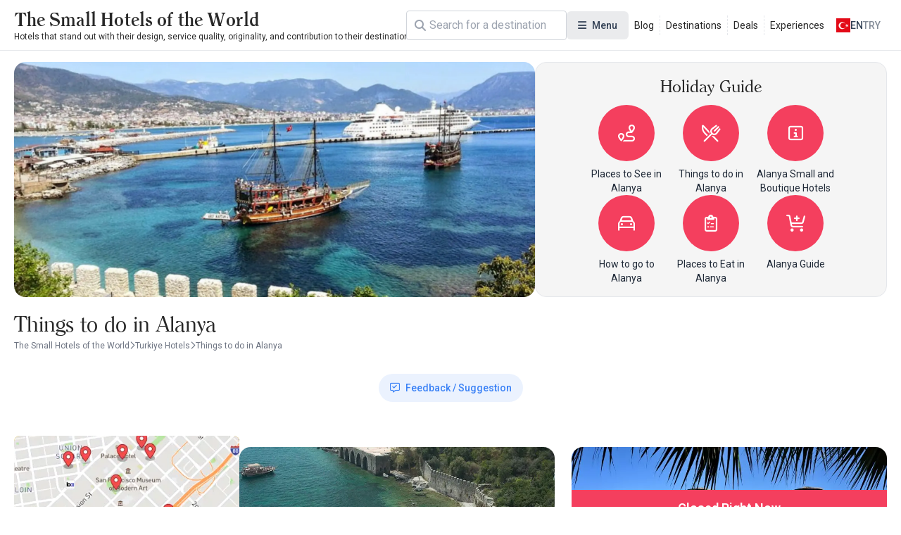

--- FILE ---
content_type: text/html; charset=UTF-8
request_url: https://www.thesmallhotels.com/things-to-do-in-alanya
body_size: 9942
content:
<!DOCTYPE html>
<html lang="en" currency="EUR">
<head>
    <meta name="viewport" content="user-scalable=no, initial-scale=1, maximum-scale=1, minimum-scale=1, width=device-width, height=device-height">
    <meta http-equiv="X-UA-Compatible" content="ie=edge">
    
    <meta charset="utf-8">
<meta name="viewport" content="width=device-width, initial-scale=1">
<title>Things to do in Alanya - TheSmallHotels.com - The Small Hotels of the World</title>
<meta name="csrf-token" content="yy8st1XQ2SDd7dVHX1bbOctomuYhYL0w8mmLGy4B">
<link rel="active-booking-url" href="https://www.thesmallhotels.com/booking">
<meta name="google_ads_ca_pub_id" content="ca-pub-3940256099942544">
<meta name="google-site-verification" content="TLSm-EtK26PcHWSYsVwlEFn1fXuX59Y08zwK9AaDxOo">
<meta name="google_analytics_id" content="G-REDV7LE1ZC">
<meta name="google_ads_client_id" content="ca-pub-8533997597332470">
<meta name="google_ads_leaderboard_slot_id" content="7234246977">
<meta name="google_ads_medium_rectangle_slot_id" content="7234246977">
<meta name="recaptcha_site_key" content="6LdcB3sqAAAAACQF5pp-q1StpQoo0vJ8ypjHMBdG">
<meta name="locale" content="en">
<meta name="currency" content="EUR">
<meta name="app_logo_url" content="/assets/image/logos/logo_www.thesmallhotels.com.png?version=1756972608" width="1636" height="76">
<link rel="alternate" type="application/rss+xml" title="The Small Hotels of the World Blog Feed" href="https://www.thesmallhotels.com/rss">
<meta name="description" content="Things to do in Alanya with TheSmallHotels.com ">
<meta name="robots" content="index, follow">
<link rel="canonical" href="https://www.thesmallhotels.com/things-to-do-in-alanya">
<link rel="alternate" hreflang="x-default" href="https://www.thesmallhotels.com/things-to-do-in-alanya">
<link rel="alternate" hreflang="en" href="https://www.thesmallhotels.com/things-to-do-in-alanya">
<meta property="og:type" content="district">
<meta property="og:title" content="Things to do in Alanya - TheSmallHotels.com">
<meta property="og:description" content="Things to do in Alanya with TheSmallHotels.com ">
<meta property="og:site_name" content="The Small Hotels of the World">
<meta property="og:locale" content="en_US">
<meta property="og:image" content="https://www.thesmallhotels.com/storage/images/2018/11/27/1543308594322473.webp">
<meta property="og:image:width" content="1920">
<meta property="og:image:height" content="1440">
<meta name="twitter:card" content="summary_large_image">
<meta name="twitter:site" content="https://www.thesmallhotels.com">
<meta name="twitter:creator" content="@">
<meta name="twitter:title" content="Things to do in Alanya - TheSmallHotels.com">
<meta name="twitter:description" content="Things to do in Alanya with TheSmallHotels.com ">
<meta name="twitter:image" content="https://www.thesmallhotels.com/storage/images/2018/11/27/1543308594322473.webp">
<link rel="active-district-url" href="https://www.thesmallhotels.com/alanya-hotels">
    <script type="application/ld+json">{"@context":"https:\/\/schema.org","@type":"FAQPage","mainEntity":[]}</script><script type="application/ld+json">{"@context":"https:\/\/schema.org","@type":"BreadcrumbList","itemListElement":[{"@type":"ListItem","position":1,"item":{"@type":"WebPage","id":"https:\/\/www.thesmallhotels.com\/","name":"The Small Hotels of the World","url":"https:\/\/www.thesmallhotels.com\/"}},{"@type":"ListItem","position":2,"item":{"@type":"WebPage","id":"https:\/\/www.thesmallhotels.com\/turkiye-turkey-hotels","name":"Turkiye Hotels","url":"https:\/\/www.thesmallhotels.com\/turkiye-turkey-hotels"}},{"@type":"ListItem","position":3,"item":{"@type":"WebPage","id":"https:\/\/www.thesmallhotels.com\/alanya-hotels","name":"Alanya Hotels","url":"https:\/\/www.thesmallhotels.com\/alanya-hotels"}}]}</script><script type="application/ld+json">{"@context":"https:\/\/schema.org","@type":"ItemList","itemListOrder":"https:\/\/schema.org\/ItemListOrderAscending","numberOfItems":2,"itemListElement":[{"@type":"ListItem","position":1,"url":"https:\/\/www.thesmallhotels.com\/villa-turka","item":{"@type":"Hotel","name":"Hotel Villa Turka","telephone":"+90 530 5474641","checkinTime":"14:00","checkoutTime":"12:00","url":"https:\/\/www.thesmallhotels.com\/villa-turka","address":{"@type":"PostalAddress","streetAddress":"Tophane Mah. Kargı Sk. No:7 Alanya\/Antalya","addressLocality":"Alanya"},"image":"https:\/\/www.thesmallhotels.com\/storage\/images\/2023\/11\/08\/d66bbda74d00540826cdb19dfe8697fa451ff5a1.webp"}},{"@type":"ListItem","position":2,"url":"https:\/\/www.thesmallhotels.com\/villa-augusto","item":{"@type":"Hotel","name":"Villa Augusto Hotel & SPA, Alanya","checkinTime":"14:00","checkoutTime":"12:00","url":"https:\/\/www.thesmallhotels.com\/villa-augusto","image":"https:\/\/www.thesmallhotels.com\/storage\/images\/2023\/03\/18\/da110ebebc7c4a53019c0ed032af44a8cd90048b.webp"}}]}</script><script type="application/ld+json">{"@context":"https:\/\/schema.org","@type":"Article","headline":"Things to do in Alanya","url":"https:\/\/www.thesmallhotels.com\/things-to-do-in-alanya","mainEntityOfPage":"https:\/\/www.thesmallhotels.com\/things-to-do-in-alanya"}</script>

    <link rel="preconnect" href="https://fonts.googleapis.com">
    <link rel="preconnect" href="https://fonts.gstatic.com" crossorigin>
    <link href="https://fonts.googleapis.com/css2?family=Inter:ital,opsz,wght@0,14..32,100..900;1,14..32,100..900&family=Noto+Sans:ital,wght@0,100..900;1,100..900&display=swap" rel="stylesheet">
    <link href="https://fonts.googleapis.com/css2?family=Roboto:ital,wght@0,100..900;1,100..900&display=swap" rel="stylesheet">

    <link rel="preload" as="style" href="https://www.thesmallhotels.com/build/assets/website-CVpKOasX.css" /><link rel="stylesheet" href="https://www.thesmallhotels.com/build/assets/website-CVpKOasX.css" />
    <link rel="stylesheet" href="https://www.thesmallhotels.com/assets/css/font-awesome/all.css" media="print" onload="this.onload=null;this.media='all';">
    <link rel="stylesheet" href="https://www.thesmallhotels.com/assets/fonts/all.css" media="print" onload="this.onload=null;this.media='all';">
    <noscript>
        <link rel="stylesheet" href="https://www.thesmallhotels.com/assets/css/font-awesome/all.css">
        <link rel="stylesheet" href="https://www.thesmallhotels.com/assets/fonts/all.css">
    </noscript>

    
</head>
<body class="body interaction">
<div id="app">
    <div id="header-desktop">
    <div class="header">
        <a href="/" class="logo">
    
    <div class="title">The Small Hotels of the World</div>
    <div class="description">Hotels that stand out with their design, service quality, originality, and contribution to their destination</div>
</a>

        <div class="header-desktop-search">
    <div class="forms-element forms-text-field size--small has-prepend-icon" variant="outlined" color="secondary" >
     
    <div class="wrapper">
                    <span class="icon-prepend">
                <i class="fas fa-search"></i>
            </span>
                <input 
            type="text" 
             id="search"              name="search"                          placeholder="Search"                                                                                 > 
            </div>
 
     
    </div></div>

        <div class="megamenu toggleable">
            <button
    class="forms-element forms-button button color--secondary variant--tonal size--medium rounded" type="button" aria-label="Menu" 
>
    <div class="button-content">
                    <div class="button-prepend-icon">
                <i class="fas fa-bars"></i>
            </div> 
                            <span ><span>Menu</span></span>
         

         
    </div> 
    </button> 
            <div class="overlay"></div>
            <div class="menus">
                                    <div class="menu">
                                                    <div class="title">Categories</div>
                        
                        
                        <div class="items">
                                                            <a class="item" href="/destinations" title="Destinations">
                                    <div class="icon">
                                        <i class="fa-duotone fa-location-crosshairs"></i>
                                    </div>
                                    <span>
                                    Destinations
                                </span>
                                </a>
                                                            <a class="item" href="/experiences" title="Experiences">
                                    <div class="icon">
                                        <i class="fa-duotone fa-hotel"></i>
                                    </div>
                                    <span>
                                    Experiences
                                </span>
                                </a>
                                                            <a class="item" href="/blog" title="Blogs">
                                    <div class="icon">
                                        <i class="fa-duotone fa-book"></i>
                                    </div>
                                    <span>
                                    Blogs
                                </span>
                                </a>
                                                            <a class="item" href="https://www.thesmallhotels.com/" title="All Hotels">
                                    <div class="icon">
                                        <i class="fa-duotone fa-mountains"></i>
                                    </div>
                                    <span>
                                    All Hotels
                                </span>
                                </a>
                                                            <a class="item" href="/deals" title="Special Offers">
                                    <div class="icon">
                                        <i class="fa-duotone fa-blog"></i>
                                    </div>
                                    <span>
                                    Special Offers
                                </span>
                                </a>
                                                    </div>
                    </div>
                                    <div class="menu">
                                                    <div class="title">Destinations</div>
                        
                        
                        <div class="items">
                                                            <a class="item" href="https://www.thesmallhotels.com/europe-hotels" title="Europe Hotels">
                                    <div class="icon">
                                        <i class="fa-duotone fa-location-crosshairs"></i>
                                    </div>
                                    <span>
                                    Europe Hotels
                                </span>
                                </a>
                                                            <a class="item" href="https://www.thesmallhotels.com/asia-hotels" title="Asia Hotels">
                                    <div class="icon">
                                        <i class="fa-duotone fa-location-crosshairs"></i>
                                    </div>
                                    <span>
                                    Asia Hotels
                                </span>
                                </a>
                                                            <a class="item" href="https://www.thesmallhotels.com/north-america-hotels" title="North America Hotels">
                                    <div class="icon">
                                        <i class="fa-duotone fa-location-crosshairs"></i>
                                    </div>
                                    <span>
                                    North America Hotels
                                </span>
                                </a>
                                                            <a class="item" href="https://www.thesmallhotels.com/south-america-hotels" title="South America Hotels">
                                    <div class="icon">
                                        <i class="fa-duotone fa-location-crosshairs"></i>
                                    </div>
                                    <span>
                                    South America Hotels
                                </span>
                                </a>
                                                            <a class="item" href="https://www.thesmallhotels.com/australia-continent-hotels" title="Australia Hotels">
                                    <div class="icon">
                                        <i class="fa-duotone fa-location-crosshairs"></i>
                                    </div>
                                    <span>
                                    Australia Hotels
                                </span>
                                </a>
                                                            <a class="item" href="https://www.thesmallhotels.com/middle-east-countries-hotels" title="Middle East Hotels">
                                    <div class="icon">
                                        <i class="fa-duotone fa-location-crosshairs"></i>
                                    </div>
                                    <span>
                                    Middle East Hotels
                                </span>
                                </a>
                                                    </div>
                    </div>
                                    <div class="menu">
                                                    <div class="title">Informations</div>
                        
                        
                        <div class="items">
                                                            <a class="item" href="/about-us" title="About Us">
                                    <div class="icon">
                                        <i class="fa-duotone fa-info-circle"></i>
                                    </div>
                                    <span>
                                    About Us
                                </span>
                                </a>
                                                            <a class="item" href="/contact" title="Contact us">
                                    <div class="icon">
                                        <i class="fa-duotone fa-phone"></i>
                                    </div>
                                    <span>
                                    Contact us
                                </span>
                                </a>
                                                            <a class="item" href="/our-business-partners" title="Our Business Partners">
                                    <div class="icon">
                                        <i class="fa-duotone fa-handshake"></i>
                                    </div>
                                    <span>
                                    Our Business Partners
                                </span>
                                </a>
                                                            <a class="item" href="/register" title="Register your hotel">
                                    <div class="icon">
                                        <i class="fa-duotone fa-hotel"></i>
                                    </div>
                                    <span>
                                    Register your hotel
                                </span>
                                </a>
                                                            <a class="item" href="/extranet" title="Extranet Login">
                                    <div class="icon">
                                        <i class="fa-duotone fa-sign-in-alt"></i>
                                    </div>
                                    <span>
                                    Extranet Login
                                </span>
                                </a>
                                                    </div>
                    </div>
                                    <div class="menu">
                        
                        
                        <div class="items">
                                                    </div>
                    </div>
                            </div>
        </div>

        <div class="static-links">
                                                <a href="/blog">Blog</a>
                                    <a href="/destinations">Destinations</a>
                                    <a href="/deals">Deals</a>
                                    <a href="/experiences">Experiences</a>
                                    </div>

        <div class="actions">
            <div class="locale-switcher toggleable">
                <button
    class="forms-element forms-button button color--secondary variant--text size--medium rounded" type="button" 
>
    <div class="button-content">
                            <span ><img src="https://www.kucukoteller.com.tr/storage/images/app/locale/tr.svg" alt="">
                    <div class="locale">en</div>
                    <div class="currency">TRY</div></span>
         

         
    </div> 
    </button>                 <div class="overlay"></div>
                <div class="switcher">
                    <div class="group">
                        <div class="heading">Choose your language</div>
                        <div class="languages">
                                                            <a href="">
                                    <img src="https://www.kucukoteller.com.tr/storage/images/app/locale/en.svg" alt="">
                                    <div class="native_name">English</div>
                                    <div class="code">en</div>
                                </a>
                                                    </div>
                    </div>
                    <div class="group">
                        <div class="heading">Choose your currency</div>
                        <div class="currencies">
                                                            <a href="">
                                    <i class="fa-solid fa-turkish-lira-sign"></i>
                                    <div class="native_name">Türk Lirasi</div>
                                    <div class="code">TRY</div>
                                </a>
                                                            <a href="">
                                    <i class="fa-solid fa-euro"></i>
                                    <div class="native_name">Euro</div>
                                    <div class="code">EUR</div>
                                </a>
                                                    </div>
                    </div>
                </div>
            </div>
        </div>
    </div>
</div>

<div id="header-mobile" class="header-mobile">
    <div class="header-toolbar">
        <div class="container header-toolbar-content">
            <a href="/" class="logo">
    
    <div class="title">The Small Hotels of the World</div>
    <div class="description">Hotels that stand out with their design, service quality, originality, and contribution to their destination</div>
</a>

            <div class="actions">

                <div class="header-mobile-search">
                    <div class="trigger-button">
                        <i class="fa-regular fa-magnifying-glass"></i>
                    </div>
                </div>
                <div class="header-mobile-menu">
                    <div class="trigger-button">
                        <i class="fa-regular fa-bars"></i>
                    </div>
                </div>


            </div>
        </div>
    </div>


    
    
    
    
    
    
    
    
    
    
    
    
    
    
    


    <div class="mobile-menu-drawer">
        <div class="mobile-menu-drawer-overlay"></div>
        <div class="mobile-menu-drawer-content">
            <div class="mobile-menu-drawer-heading">
                <div class="container">
                    <div class="title">Menu</div>
                    <button
    class="forms-element forms-button button color--secondary variant--text size--medium rounded" type="button" aria-label="Close" 
>
    <div class="button-content">
                            <span ><i class="fas fa-times"></i></span>
         

         
    </div> 
    </button>                 </div>
            </div>
            <div class="mobile-menu-drawer-body">
                <div class="locales">
                    <div class="group">
                        <div class="heading">Choose your language</div>
                        <div class="languages">
                                                            <a href="" data-code="en">
                                    <img src="https://www.kucukoteller.com.tr/storage/images/app/locale/en.svg" alt="">
                                    <div class="native_name">English</div>
                                    <div class="code">en</div>
                                </a>
                                                    </div>
                    </div>
                    <div class="group">
                        <div class="heading">Choose your currency</div>
                        <div class="currencies">
                                                            <a href="" data-code="TRY" data-is-default="0">
                                    <i class="fa-solid fa-turkish-lira-sign"></i>
                                    <div class="native_name">Türk Lirasi</div>
                                    <div class="code">TRY</div>
                                </a>
                                                            <a href="" data-code="EUR" data-is-default="0">
                                    <i class="fa-solid fa-euro"></i>
                                    <div class="native_name">Euro</div>
                                    <div class="code">EUR</div>
                                </a>
                                                    </div>
                    </div>
                </div>
                <div class="menus">
                                            <div class="menu">
                                                            <div class="title">Categories</div>
                            
                            
                            <div class="items">
                                                                    <a class="item" href="/destinations" title="Destinations">
                                        <div class="icon">
                                            <i class="fa-duotone fa-location-crosshairs"></i>
                                        </div>
                                        <span>
                                        Destinations
                                    </span>
                                    </a>
                                                                    <a class="item" href="/experiences" title="Experiences">
                                        <div class="icon">
                                            <i class="fa-duotone fa-hotel"></i>
                                        </div>
                                        <span>
                                        Experiences
                                    </span>
                                    </a>
                                                                    <a class="item" href="/blog" title="Blogs">
                                        <div class="icon">
                                            <i class="fa-duotone fa-book"></i>
                                        </div>
                                        <span>
                                        Blogs
                                    </span>
                                    </a>
                                                                    <a class="item" href="https://www.thesmallhotels.com/" title="All Hotels">
                                        <div class="icon">
                                            <i class="fa-duotone fa-mountains"></i>
                                        </div>
                                        <span>
                                        All Hotels
                                    </span>
                                    </a>
                                                                    <a class="item" href="/deals" title="Special Offers">
                                        <div class="icon">
                                            <i class="fa-duotone fa-blog"></i>
                                        </div>
                                        <span>
                                        Special Offers
                                    </span>
                                    </a>
                                                            </div>
                        </div>
                                            <div class="menu">
                                                            <div class="title">Destinations</div>
                            
                            
                            <div class="items">
                                                                    <a class="item" href="https://www.thesmallhotels.com/europe-hotels" title="Europe Hotels">
                                        <div class="icon">
                                            <i class="fa-duotone fa-location-crosshairs"></i>
                                        </div>
                                        <span>
                                        Europe Hotels
                                    </span>
                                    </a>
                                                                    <a class="item" href="https://www.thesmallhotels.com/asia-hotels" title="Asia Hotels">
                                        <div class="icon">
                                            <i class="fa-duotone fa-location-crosshairs"></i>
                                        </div>
                                        <span>
                                        Asia Hotels
                                    </span>
                                    </a>
                                                                    <a class="item" href="https://www.thesmallhotels.com/north-america-hotels" title="North America Hotels">
                                        <div class="icon">
                                            <i class="fa-duotone fa-location-crosshairs"></i>
                                        </div>
                                        <span>
                                        North America Hotels
                                    </span>
                                    </a>
                                                                    <a class="item" href="https://www.thesmallhotels.com/south-america-hotels" title="South America Hotels">
                                        <div class="icon">
                                            <i class="fa-duotone fa-location-crosshairs"></i>
                                        </div>
                                        <span>
                                        South America Hotels
                                    </span>
                                    </a>
                                                                    <a class="item" href="https://www.thesmallhotels.com/australia-continent-hotels" title="Australia Hotels">
                                        <div class="icon">
                                            <i class="fa-duotone fa-location-crosshairs"></i>
                                        </div>
                                        <span>
                                        Australia Hotels
                                    </span>
                                    </a>
                                                                    <a class="item" href="https://www.thesmallhotels.com/middle-east-countries-hotels" title="Middle East Hotels">
                                        <div class="icon">
                                            <i class="fa-duotone fa-location-crosshairs"></i>
                                        </div>
                                        <span>
                                        Middle East Hotels
                                    </span>
                                    </a>
                                                            </div>
                        </div>
                                            <div class="menu">
                                                            <div class="title">Informations</div>
                            
                            
                            <div class="items">
                                                                    <a class="item" href="/about-us" title="About Us">
                                        <div class="icon">
                                            <i class="fa-duotone fa-info-circle"></i>
                                        </div>
                                        <span>
                                        About Us
                                    </span>
                                    </a>
                                                                    <a class="item" href="/contact" title="Contact us">
                                        <div class="icon">
                                            <i class="fa-duotone fa-phone"></i>
                                        </div>
                                        <span>
                                        Contact us
                                    </span>
                                    </a>
                                                                    <a class="item" href="/our-business-partners" title="Our Business Partners">
                                        <div class="icon">
                                            <i class="fa-duotone fa-handshake"></i>
                                        </div>
                                        <span>
                                        Our Business Partners
                                    </span>
                                    </a>
                                                                    <a class="item" href="/register" title="Register your hotel">
                                        <div class="icon">
                                            <i class="fa-duotone fa-hotel"></i>
                                        </div>
                                        <span>
                                        Register your hotel
                                    </span>
                                    </a>
                                                                    <a class="item" href="/extranet" title="Extranet Login">
                                        <div class="icon">
                                            <i class="fa-duotone fa-sign-in-alt"></i>
                                        </div>
                                        <span>
                                        Extranet Login
                                    </span>
                                    </a>
                                                            </div>
                        </div>
                                            <div class="menu">
                            
                            
                            <div class="items">
                                                            </div>
                        </div>
                                    </div>
            </div>
        </div>
    </div>
</div>


    <main>
            <div class="page page-district-guide-index" data-district-id="920" data-district-guide-id="2485">

        <div class="heading">
            <div class="picture">
                                    <img src="https://www.thesmallhotels.com/storage/images/2018/11/27/1543308594322473.webp" alt="Things to do in Alanya" class="">
                            </div>
            <div class="district-guide-banner">
        <h2>Holiday Guide</h2>
        <div class="list">
                            <a href="https://www.thesmallhotels.com/places-to-see-in-alanya" title="Places to See in Alanya">
                    <div class="item-icon">
                                                    <i class="fa-regular fa-route"></i>
                                            </div>
                    <div class="item-title">
                        Places to See in Alanya
                    </div>
                </a>
                            <a href="https://www.thesmallhotels.com/things-to-do-in-alanya" title="Things to do in Alanya">
                    <div class="item-icon">
                                                    <i class="fa-regular fa-fork-knife"></i>
                                            </div>
                    <div class="item-title">
                        Things to do in Alanya
                    </div>
                </a>
                            <a href="https://www.thesmallhotels.com/alanya-small-and-boutique-hotels" title="Alanya Small and Boutique Hotels">
                    <div class="item-icon">
                                                    <i class="fa-regular fa-square-info"></i>
                                            </div>
                    <div class="item-title">
                        Alanya Small and Boutique Hotels
                    </div>
                </a>
                            <a href="https://www.thesmallhotels.com/how-to-go-to-alanya" title="How to go to Alanya">
                    <div class="item-icon">
                                                    <i class="fa-regular fa-car"></i>
                                            </div>
                    <div class="item-title">
                        How to go to Alanya
                    </div>
                </a>
                            <a href="https://www.thesmallhotels.com/places-to-eat-in-alanya" title="Places to Eat in Alanya">
                    <div class="item-icon">
                                                    <i class="fa-regular fa-clipboard-list-check"></i>
                                            </div>
                    <div class="item-title">
                        Places to Eat in Alanya
                    </div>
                </a>
                            <a href="https://www.thesmallhotels.com/alanya-guide" title="Alanya Guide">
                    <div class="item-icon">
                                                    <i class="fa-regular fa-cart-plus"></i>
                                            </div>
                    <div class="item-title">
                        Alanya Guide
                    </div>
                </a>
                        
            
            
            
            
            
            
            
        </div>
    </div>


        </div>

        <h1 class="title">
            Things to do in Alanya
        </h1>
        
        <ul class="breadcrumb">
            <li>
            <a href="https://www.thesmallhotels.com/" title="The Small Hotels of the World">
                <span>The Small Hotels of the World</span>
            </a>
        </li>
                    <li>
                <i class="fa-regular fa-chevron-right"></i>
            </li>
                    <li>
            <a href="https://www.thesmallhotels.com/turkiye-turkey-hotels" title="Turkiye Hotels">
                <span>Turkiye Hotels</span>
            </a>
        </li>
                    <li>
                <i class="fa-regular fa-chevron-right"></i>
            </li>
                    <li>
            <a href="https://www.thesmallhotels.com/things-to-do-in-alanya" title="Things to do in Alanya">
                <span>Things to do in Alanya</span>
            </a>
        </li>
            </ul>

        <div class="document">
            <div class="content typography">
                
            </div>
            <div class="feedback-suggestion"></div>

                    </div>

        <div class="wrapper">
            <div class="sidebar">
                <div class="search-conditions-left-sidebar"
                     data-filtring-groups='[{"id":"feature_group_1","title":"Hotel Facilities","items":[{"value":93,"label":"Meeting Room","facility_count":1,"info":1},{"value":53,"label":"Spa Center","facility_count":1,"info":1},{"value":49,"label":"Restaurant","facility_count":1,"info":1},{"value":51,"label":"Beach","facility_count":2,"info":2},{"value":20,"label":"Outdoor Swimming Pool","facility_count":2,"info":2}],"type":"checkbox","name":"features"},{"id":"feature_group_5","title":"Room Facilities","items":[{"value":37,"label":"Air Condition","facility_count":2,"info":2},{"value":143,"label":"Sunbathing Terrace","facility_count":1,"info":1},{"value":78,"label":"Wireless Internet","facility_count":2,"info":2}],"type":"checkbox","name":"features"},{"id":"feature_group_7","title":"Pet Policy","items":[{"value":151,"label":"No Pets Allowed","facility_count":1,"info":1}],"type":"radio","name":"features"},{"id":"feature_group_6","title":"Sports\/Activities","items":[{"value":27,"label":"Fitness Room","facility_count":1,"info":1}],"type":"checkbox","name":"features"},{"id":"feature_group_9","title":"Children \/ Adult Policy","items":[{"value":135,"label":"Adult Only","facility_count":1,"info":1}],"type":"checkbox","name":"features"}]'
                ></div>
            </div>

            <div class="body">

                <div class="condition-bar"></div>


                <div class="facilities">
                                                                    <div
    class="facility-card"
    data-id="2148"
    data-url="https://www.thesmallhotels.com/villa-turka"
    data-pictures="[&quot;https:\/\/www.thesmallhotels.com\/storage\/images\/2023\/11\/08\/d66bbda74d00540826cdb19dfe8697fa451ff5a1.webp&quot;,&quot;https:\/\/www.thesmallhotels.com\/storage\/images\/2023\/11\/12\/0abab32ce6cd6b8a7b89552002377a2c10fd3786.webp&quot;,&quot;https:\/\/www.thesmallhotels.com\/storage\/images\/2023\/07\/08\/66e8475388f0fa0a138af4f7ee77435ecc7dbbd9.webp&quot;,&quot;https:\/\/www.thesmallhotels.com\/storage\/images\/2023\/08\/19\/c7f3826ee69eea2ad9337668a33bbb17dbbd3519.webp&quot;]"
    data-digilab-token="40d3dr8tm3i"

>
    <div class="display">
        <a class="picture" href="https://www.thesmallhotels.com/villa-turka" title="Hotel Villa Turka" target="_blank">
                            <img src="https://www.thesmallhotels.com/storage/images/2023/11/08/d66bbda74d00540826cdb19dfe8697fa451ff5a1-400x400.webp" alt="Hotel Villa Turka" title="Hotel Villa Turka">
                    </a>

        <div class="info">
                            <div class="facility-card-special-offer"
                     data-facility-id="2148"
                     data-facility-special-offer-text=""
                ></div>
                        <h3 class="name">Hotel Villa Turka</h3>
            <div class="facility-district-chip">
            <i class="fa-light fa-location-dot"></i>
    
        <a href="https://www.thesmallhotels.com/alanya-hotels" title="Alanya">Alanya</a>

         
     
</div>        </div>

            </div>


    
    


            <div class="extra">
            
            
                            <div class="price">
                    <div class="loading">
                        <i class="fa-solid fa-heart fa-beat-fade text-rose-500"></i> Getting the best price
                    </div>
                </div>
                    </div>
    </div>
                                                                    <div
    class="facility-card"
    data-id="2261"
    data-url="https://www.thesmallhotels.com/villa-augusto"
    data-pictures="[&quot;https:\/\/www.thesmallhotels.com\/storage\/images\/2023\/03\/18\/da110ebebc7c4a53019c0ed032af44a8cd90048b.webp&quot;,&quot;https:\/\/www.thesmallhotels.com\/storage\/images\/2023\/07\/08\/1e076f273d39a0337df273ccf21f70d2b833d4b7.webp&quot;,&quot;https:\/\/www.thesmallhotels.com\/storage\/images\/2023\/06\/07\/41e71be9f1fc4a57956c8012361041a8ccbf00da.webp&quot;,&quot;https:\/\/www.thesmallhotels.com\/storage\/images\/2023\/05\/22\/28abb36e27693fcdb2be3611172e7cbe00a22374.webp&quot;]"
    data-digilab-token="r0p7ovcbpg3"

>
    <div class="display">
        <a class="picture" href="https://www.thesmallhotels.com/villa-augusto" title="Villa Augusto Hotel &amp; SPA, Alanya" target="_blank">
                            <img src="https://www.thesmallhotels.com/storage/images/2023/03/18/da110ebebc7c4a53019c0ed032af44a8cd90048b-400x400.webp" alt="Villa Augusto Hotel &amp; SPA, Alanya" title="Villa Augusto Hotel &amp; SPA, Alanya">
                    </a>

        <div class="info">
                            <div class="facility-card-special-offer"
                     data-facility-id="2261"
                     data-facility-special-offer-text=""
                ></div>
                        <h3 class="name">Villa Augusto Hotel &amp; SPA, Alanya</h3>
            <div class="facility-district-chip">
            <i class="fa-light fa-location-dot"></i>
    
        <a href="https://www.thesmallhotels.com/alanya-hotels" title="Alanya">Alanya</a>

         
     
</div>        </div>

                    <div class="closed-banner">
                <div class="banner-title">Closed Right Now</div>
                <div class="banner-description">
                    Open between <b>01 April</b> and <b>31 October</b>
                </div>
            </div>
            </div>


    
    


            <div class="extra">
            
            
                    </div>
    </div>
                                    </div>

                

            </div>
        </div>


    </div>
    </main>
    <div class="footer-best-destinations">
    <div class="container">
        <h2>Frequently Searched Holiday Regions</h2>
        <ul class="">
                            <li>
                    <a href="https://www.thesmallhotels.com/bora-bora-hotels">
                        <i class="fa-solid fa-quote-right"></i>
                        <span>Bora-Bora Hotels</span>
                    </a>
                </li>
                            <li>
                    <a href="https://www.thesmallhotels.com/istanbul-hotels">
                        <i class="fa-solid fa-quote-right"></i>
                        <span>Istanbul Hotels</span>
                    </a>
                </li>
                            <li>
                    <a href="https://www.thesmallhotels.com/spain-seville-hotels">
                        <i class="fa-solid fa-quote-right"></i>
                        <span>Seville Hotels</span>
                    </a>
                </li>
                            <li>
                    <a href="https://www.thesmallhotels.com/indonesia-bali-hotels">
                        <i class="fa-solid fa-quote-right"></i>
                        <span>Bali Hotels</span>
                    </a>
                </li>
                            <li>
                    <a href="https://www.thesmallhotels.com/marseille-hotels">
                        <i class="fa-solid fa-quote-right"></i>
                        <span>Marseille Hotels</span>
                    </a>
                </li>
                            <li>
                    <a href="https://www.thesmallhotels.com/italy-capri-hotels">
                        <i class="fa-solid fa-quote-right"></i>
                        <span>Capri Hotels</span>
                    </a>
                </li>
                            <li>
                    <a href="https://www.thesmallhotels.com/hotels-in-sirkeci">
                        <i class="fa-solid fa-quote-right"></i>
                        <span>Sirkeci Hotels</span>
                    </a>
                </li>
                            <li>
                    <a href="https://www.thesmallhotels.com/thailand-koh-samui-hotels">
                        <i class="fa-solid fa-quote-right"></i>
                        <span>Koh Samui Hotels</span>
                    </a>
                </li>
                            <li>
                    <a href="https://www.thesmallhotels.com/spain-madrid-hotels">
                        <i class="fa-solid fa-quote-right"></i>
                        <span>Madrid Hotels</span>
                    </a>
                </li>
                            <li>
                    <a href="https://www.thesmallhotels.com/porto-hotels">
                        <i class="fa-solid fa-quote-right"></i>
                        <span>Porto Hotels</span>
                    </a>
                </li>
                            <li>
                    <a href="https://www.thesmallhotels.com/sicily-hotels">
                        <i class="fa-solid fa-quote-right"></i>
                        <span>Sicily Hotels</span>
                    </a>
                </li>
                            <li>
                    <a href="https://www.thesmallhotels.com/france-paris-hotels">
                        <i class="fa-solid fa-quote-right"></i>
                        <span>Paris Hotels</span>
                    </a>
                </li>
                            <li>
                    <a href="https://www.thesmallhotels.com/fiorentino-hotels">
                        <i class="fa-solid fa-quote-right"></i>
                        <span>Fiorentino Hotels</span>
                    </a>
                </li>
                            <li>
                    <a href="https://www.thesmallhotels.com/milan-hotels">
                        <i class="fa-solid fa-quote-right"></i>
                        <span>Milan Hotels</span>
                    </a>
                </li>
                            <li>
                    <a href="https://www.thesmallhotels.com/meribel-hotels">
                        <i class="fa-solid fa-quote-right"></i>
                        <span>Meribel Hotels</span>
                    </a>
                </li>
                            <li>
                    <a href="https://www.thesmallhotels.com/rhodes-hotels">
                        <i class="fa-solid fa-quote-right"></i>
                        <span>Rhodes Hotels</span>
                    </a>
                </li>
                            <li>
                    <a href="https://www.thesmallhotels.com/courchevel-hotels">
                        <i class="fa-solid fa-quote-right"></i>
                        <span>Courchevel Hotels</span>
                    </a>
                </li>
                            <li>
                    <a href="https://www.thesmallhotels.com/spain-mallorca-hotels">
                        <i class="fa-solid fa-quote-right"></i>
                        <span>Mallorca Hotels</span>
                    </a>
                </li>
                            <li>
                    <a href="https://www.thesmallhotels.com/crete-hotels">
                        <i class="fa-solid fa-quote-right"></i>
                        <span>Crete Hotels</span>
                    </a>
                </li>
                            <li>
                    <a href="https://www.thesmallhotels.com/greece-corfu-hotels">
                        <i class="fa-solid fa-quote-right"></i>
                        <span>Corfu Hotels</span>
                    </a>
                </li>
                            <li>
                    <a href="https://www.thesmallhotels.com/venice-hotels">
                        <i class="fa-solid fa-quote-right"></i>
                        <span>Venice Hotels</span>
                    </a>
                </li>
                            <li>
                    <a href="https://www.thesmallhotels.com/bahamas-hotels">
                        <i class="fa-solid fa-quote-right"></i>
                        <span>Bahamas Hotels</span>
                    </a>
                </li>
                            <li>
                    <a href="https://www.thesmallhotels.com/boracay-hotels">
                        <i class="fa-solid fa-quote-right"></i>
                        <span>Boracay Hotels</span>
                    </a>
                </li>
                            <li>
                    <a href="https://www.thesmallhotels.com/marrakech-hotels">
                        <i class="fa-solid fa-quote-right"></i>
                        <span>Marrakech Hotels</span>
                    </a>
                </li>
                            <li>
                    <a href="https://www.thesmallhotels.com/italy-amalfi-hotels">
                        <i class="fa-solid fa-quote-right"></i>
                        <span>Amalfi Hotels</span>
                    </a>
                </li>
                            <li>
                    <a href="https://www.thesmallhotels.com/machu-picchu-hotels">
                        <i class="fa-solid fa-quote-right"></i>
                        <span>Machu Picchu Hotels</span>
                    </a>
                </li>
                            <li>
                    <a href="https://www.thesmallhotels.com/portugal-lisbon-hotels">
                        <i class="fa-solid fa-quote-right"></i>
                        <span>Lisbon Hotels</span>
                    </a>
                </li>
                            <li>
                    <a href="https://www.thesmallhotels.com/vienna-hotels">
                        <i class="fa-solid fa-quote-right"></i>
                        <span>Vienna Hotels</span>
                    </a>
                </li>
                            <li>
                    <a href="https://www.thesmallhotels.com/phuket-hotels">
                        <i class="fa-solid fa-quote-right"></i>
                        <span>Phuket Hotels</span>
                    </a>
                </li>
                            <li>
                    <a href="https://www.thesmallhotels.com/sydney-hotels">
                        <i class="fa-solid fa-quote-right"></i>
                        <span>Sydney  Hotels</span>
                    </a>
                </li>
                            <li>
                    <a href="https://www.thesmallhotels.com/amsterdam-hotels">
                        <i class="fa-solid fa-quote-right"></i>
                        <span>Amsterdam Hotels</span>
                    </a>
                </li>
                            <li>
                    <a href="https://www.thesmallhotels.com/johannesburg-hotels">
                        <i class="fa-solid fa-quote-right"></i>
                        <span>Johannesburg Hotels</span>
                    </a>
                </li>
                            <li>
                    <a href="https://www.thesmallhotels.com/athens-hotels">
                        <i class="fa-solid fa-quote-right"></i>
                        <span>Athens Hotels</span>
                    </a>
                </li>
                            <li>
                    <a href="https://www.thesmallhotels.com/mexico-tulum-hotels">
                        <i class="fa-solid fa-quote-right"></i>
                        <span>Tulum Hotels</span>
                    </a>
                </li>
                            <li>
                    <a href="https://www.thesmallhotels.com/brussels-hotels">
                        <i class="fa-solid fa-quote-right"></i>
                        <span>Brussels Hotels</span>
                    </a>
                </li>
                            <li>
                    <a href="https://www.thesmallhotels.com/mykonos-hotels">
                        <i class="fa-solid fa-quote-right"></i>
                        <span>Mykonos Hotels</span>
                    </a>
                </li>
                            <li>
                    <a href="https://www.thesmallhotels.com/cannes-hotels">
                        <i class="fa-solid fa-quote-right"></i>
                        <span>Cannes Hotels</span>
                    </a>
                </li>
                            <li>
                    <a href="https://www.thesmallhotels.com/dublin-hotels">
                        <i class="fa-solid fa-quote-right"></i>
                        <span>Dublin Hotels</span>
                    </a>
                </li>
                            <li>
                    <a href="https://www.thesmallhotels.com/turks-and-caicos-islands-hotels">
                        <i class="fa-solid fa-quote-right"></i>
                        <span>Turks and Caicos Hotels</span>
                    </a>
                </li>
                            <li>
                    <a href="https://www.thesmallhotels.com/maldives-hotels">
                        <i class="fa-solid fa-quote-right"></i>
                        <span>Maldives Hotels</span>
                    </a>
                </li>
                            <li>
                    <a href="https://www.thesmallhotels.com/cape-town-hotels">
                        <i class="fa-solid fa-quote-right"></i>
                        <span>Cape Town Hotels</span>
                    </a>
                </li>
                            <li>
                    <a href="https://www.thesmallhotels.com/costa-rica-hotels">
                        <i class="fa-solid fa-quote-right"></i>
                        <span>Costa Rica Hotels</span>
                    </a>
                </li>
                            <li>
                    <a href="https://www.thesmallhotels.com/dominican-republic-hotels">
                        <i class="fa-solid fa-quote-right"></i>
                        <span>Dominican Republic Hotels</span>
                    </a>
                </li>
                            <li>
                    <a href="https://www.thesmallhotels.com/melbourne-hotels">
                        <i class="fa-solid fa-quote-right"></i>
                        <span>Melbourne Hotels</span>
                    </a>
                </li>
                            <li>
                    <a href="https://www.thesmallhotels.com/london-hotels">
                        <i class="fa-solid fa-quote-right"></i>
                        <span>London Hotels</span>
                    </a>
                </li>
                            <li>
                    <a href="https://www.thesmallhotels.com/prague-hotels">
                        <i class="fa-solid fa-quote-right"></i>
                        <span>Prague Hotels</span>
                    </a>
                </li>
                            <li>
                    <a href="https://www.thesmallhotels.com/germany-berlin-hotels">
                        <i class="fa-solid fa-quote-right"></i>
                        <span>Berlin Hotels</span>
                    </a>
                </li>
                            <li>
                    <a href="https://www.thesmallhotels.com/budapest-hotels">
                        <i class="fa-solid fa-quote-right"></i>
                        <span>Budapest Hotels</span>
                    </a>
                </li>
                            <li>
                    <a href="https://www.thesmallhotels.com/halkidiki-hotels">
                        <i class="fa-solid fa-quote-right"></i>
                        <span>Halkidiki Hotels</span>
                    </a>
                </li>
             
        </ul>
    </div>
</div>
<div class="footer-destination-suggestions">
    <div class="container">
        <h2>Popular Destinations</h2>
        <ul class="">
                            <li>
                    <a href="https://www.thesmallhotels.com/peru-hotels">
                        <i class="fa-solid fa-quote-right"></i>
                        <span>Peru Hotels</span>
                    </a>
                </li>
                            <li>
                    <a href="https://www.thesmallhotels.com/croatia-hotels">
                        <i class="fa-solid fa-quote-right"></i>
                        <span>Croatia Hotels</span>
                    </a>
                </li>
                            <li>
                    <a href="https://www.thesmallhotels.com/turkiye-turkey-hotels">
                        <i class="fa-solid fa-quote-right"></i>
                        <span>Turkiye Hotels</span>
                    </a>
                </li>
                            <li>
                    <a href="https://www.thesmallhotels.com/mauritius-hotels">
                        <i class="fa-solid fa-quote-right"></i>
                        <span>Mauritius Hotels</span>
                    </a>
                </li>
                            <li>
                    <a href="https://www.thesmallhotels.com/england-hotels">
                        <i class="fa-solid fa-quote-right"></i>
                        <span>United Kingdom Hotels</span>
                    </a>
                </li>
                            <li>
                    <a href="https://www.thesmallhotels.com/germany-hotels">
                        <i class="fa-solid fa-quote-right"></i>
                        <span>Germany Hotels</span>
                    </a>
                </li>
                            <li>
                    <a href="https://www.thesmallhotels.com/finland-hotels">
                        <i class="fa-solid fa-quote-right"></i>
                        <span>Finland Hotels</span>
                    </a>
                </li>
                            <li>
                    <a href="https://www.thesmallhotels.com/spain-hotels">
                        <i class="fa-solid fa-quote-right"></i>
                        <span>Spain Hotels</span>
                    </a>
                </li>
                            <li>
                    <a href="https://www.thesmallhotels.com/sweden-hotels">
                        <i class="fa-solid fa-quote-right"></i>
                        <span>Sweden Hotels</span>
                    </a>
                </li>
                            <li>
                    <a href="https://www.thesmallhotels.com/french-polynesia-hotels">
                        <i class="fa-solid fa-quote-right"></i>
                        <span>French Polynesia Hotels</span>
                    </a>
                </li>
                            <li>
                    <a href="https://www.thesmallhotels.com/north-africa-hotels">
                        <i class="fa-solid fa-quote-right"></i>
                        <span>North Africa Hotels</span>
                    </a>
                </li>
                            <li>
                    <a href="https://www.thesmallhotels.com/norway-hotels">
                        <i class="fa-solid fa-quote-right"></i>
                        <span>Norway Hotels</span>
                    </a>
                </li>
                            <li>
                    <a href="https://www.thesmallhotels.com/estonia-hotels">
                        <i class="fa-solid fa-quote-right"></i>
                        <span>Estonia Hotels</span>
                    </a>
                </li>
                            <li>
                    <a href="https://www.thesmallhotels.com/slovenia-hotels">
                        <i class="fa-solid fa-quote-right"></i>
                        <span>Slovenia Hotels</span>
                    </a>
                </li>
                            <li>
                    <a href="https://www.thesmallhotels.com/poland-hotels">
                        <i class="fa-solid fa-quote-right"></i>
                        <span>Poland Hotels</span>
                    </a>
                </li>
                            <li>
                    <a href="https://www.thesmallhotels.com/switzerland-hotels">
                        <i class="fa-solid fa-quote-right"></i>
                        <span>Switzerland Hotels</span>
                    </a>
                </li>
                            <li>
                    <a href="https://www.thesmallhotels.com/portugal-hotels">
                        <i class="fa-solid fa-quote-right"></i>
                        <span>Portugal Hotels</span>
                    </a>
                </li>
                            <li>
                    <a href="https://www.thesmallhotels.com/cyprus-hotels">
                        <i class="fa-solid fa-quote-right"></i>
                        <span>Cyprus Hotels</span>
                    </a>
                </li>
                            <li>
                    <a href="https://www.thesmallhotels.com/ireland-hotels">
                        <i class="fa-solid fa-quote-right"></i>
                        <span>Ireland Hotels</span>
                    </a>
                </li>
                            <li>
                    <a href="https://www.thesmallhotels.com/lithuania-hotels">
                        <i class="fa-solid fa-quote-right"></i>
                        <span>Lithuania Hotels</span>
                    </a>
                </li>
                            <li>
                    <a href="https://www.thesmallhotels.com/malta-hotels">
                        <i class="fa-solid fa-quote-right"></i>
                        <span>Malta Hotels</span>
                    </a>
                </li>
                            <li>
                    <a href="https://www.thesmallhotels.com/belgium-hotels">
                        <i class="fa-solid fa-quote-right"></i>
                        <span>Belgium Hotels</span>
                    </a>
                </li>
                            <li>
                    <a href="https://www.thesmallhotels.com/montenegro-hotels">
                        <i class="fa-solid fa-quote-right"></i>
                        <span>Montenegro Hotels</span>
                    </a>
                </li>
                            <li>
                    <a href="https://www.thesmallhotels.com/bulgaria-hotels">
                        <i class="fa-solid fa-quote-right"></i>
                        <span>Bulgaria Hotels</span>
                    </a>
                </li>
                            <li>
                    <a href="https://www.thesmallhotels.com/sri-lanka-hotels">
                        <i class="fa-solid fa-quote-right"></i>
                        <span>Sri Lanka Hotels</span>
                    </a>
                </li>
                            <li>
                    <a href="https://www.thesmallhotels.com/caribbean-hotels">
                        <i class="fa-solid fa-quote-right"></i>
                        <span>Caribbeans Hotels</span>
                    </a>
                </li>
                            <li>
                    <a href="https://www.thesmallhotels.com/monaco-hotels">
                        <i class="fa-solid fa-quote-right"></i>
                        <span>Monaco Hotels</span>
                    </a>
                </li>
                            <li>
                    <a href="https://www.thesmallhotels.com/kenya-hotels">
                        <i class="fa-solid fa-quote-right"></i>
                        <span>Kenya Hotels</span>
                    </a>
                </li>
                            <li>
                    <a href="https://www.thesmallhotels.com/hungary-hotels">
                        <i class="fa-solid fa-quote-right"></i>
                        <span>Hungary Hotels</span>
                    </a>
                </li>
                            <li>
                    <a href="https://www.thesmallhotels.com/italy-hotels">
                        <i class="fa-solid fa-quote-right"></i>
                        <span>Italy Hotels</span>
                    </a>
                </li>
                            <li>
                    <a href="https://www.thesmallhotels.com/madagascar-hotels">
                        <i class="fa-solid fa-quote-right"></i>
                        <span>Madagascar Hotels</span>
                    </a>
                </li>
                            <li>
                    <a href="https://www.thesmallhotels.com/colombia-hotels">
                        <i class="fa-solid fa-quote-right"></i>
                        <span>Colombia Hotels</span>
                    </a>
                </li>
                            <li>
                    <a href="https://www.thesmallhotels.com/argentina-hotels">
                        <i class="fa-solid fa-quote-right"></i>
                        <span>Argentina Hotels</span>
                    </a>
                </li>
                            <li>
                    <a href="https://www.thesmallhotels.com/south-africa-hotels">
                        <i class="fa-solid fa-quote-right"></i>
                        <span>South Africa Hotels</span>
                    </a>
                </li>
                            <li>
                    <a href="https://www.thesmallhotels.com/austria-hotels">
                        <i class="fa-solid fa-quote-right"></i>
                        <span>Austria Hotels</span>
                    </a>
                </li>
                            <li>
                    <a href="https://www.thesmallhotels.com/serbia-hotels">
                        <i class="fa-solid fa-quote-right"></i>
                        <span>Serbia Hotels</span>
                    </a>
                </li>
                            <li>
                    <a href="https://www.thesmallhotels.com/czech-republic-hotels">
                        <i class="fa-solid fa-quote-right"></i>
                        <span>Czech Republic Hotels</span>
                    </a>
                </li>
                            <li>
                    <a href="https://www.thesmallhotels.com/greece-hotels">
                        <i class="fa-solid fa-quote-right"></i>
                        <span>Greece Hotels</span>
                    </a>
                </li>
                            <li>
                    <a href="https://www.thesmallhotels.com/maldives-hotels">
                        <i class="fa-solid fa-quote-right"></i>
                        <span>Maldives Hotels</span>
                    </a>
                </li>
                            <li>
                    <a href="https://www.thesmallhotels.com/zambia-hotels">
                        <i class="fa-solid fa-quote-right"></i>
                        <span>Zambia Hotels</span>
                    </a>
                </li>
                            <li>
                    <a href="https://www.thesmallhotels.com/tanzania-hotels">
                        <i class="fa-solid fa-quote-right"></i>
                        <span>Tanzania Hotels</span>
                    </a>
                </li>
                            <li>
                    <a href="https://www.thesmallhotels.com/costa-rica-hotels">
                        <i class="fa-solid fa-quote-right"></i>
                        <span>Costa Rica Hotels</span>
                    </a>
                </li>
                            <li>
                    <a href="https://www.thesmallhotels.com/france-hotels">
                        <i class="fa-solid fa-quote-right"></i>
                        <span>France Hotels</span>
                    </a>
                </li>
                            <li>
                    <a href="https://www.thesmallhotels.com/denmark-hotels">
                        <i class="fa-solid fa-quote-right"></i>
                        <span>Denmark Hotels</span>
                    </a>
                </li>
                            <li>
                    <a href="https://www.thesmallhotels.com/iceland-hotels">
                        <i class="fa-solid fa-quote-right"></i>
                        <span>Iceland Hotels</span>
                    </a>
                </li>
                            <li>
                    <a href="https://www.thesmallhotels.com/chile-hotels">
                        <i class="fa-solid fa-quote-right"></i>
                        <span>Chile Hotels</span>
                    </a>
                </li>
                            <li>
                    <a href="https://www.thesmallhotels.com/ecuador-hotels">
                        <i class="fa-solid fa-quote-right"></i>
                        <span>Ecuador Hotels</span>
                    </a>
                </li>
                            <li>
                    <a href="https://www.thesmallhotels.com/netherlands-hotels">
                        <i class="fa-solid fa-quote-right"></i>
                        <span>Netherlands Hotels</span>
                    </a>
                </li>
                            <li>
                    <a href="https://www.thesmallhotels.com/australia-continent-hotels">
                        <i class="fa-solid fa-quote-right"></i>
                        <span>Australia Hotels</span>
                    </a>
                </li>
                            <li>
                    <a href="https://www.thesmallhotels.com/seychelles-hotels">
                        <i class="fa-solid fa-quote-right"></i>
                        <span>Seychelles Hotels</span>
                    </a>
                </li>
                            <li>
                    <a href="https://www.thesmallhotels.com/brasil-hotels">
                        <i class="fa-solid fa-quote-right"></i>
                        <span>Brazil Hotels</span>
                    </a>
                </li>
             
        </ul>
    </div> 
</div>

<footer class="footer">
    <div class="promotion">
        <div class="promotion-title ">The Small Hotels of the World</div>
        <div class="container">
            <div class="swiper slider-linear" data-xlSlidesPerView="3"> 

        
    <div class="swiper-wrapper"> 
        <div class="swiper-slide">
                                            <img src="https://www.thesmallhotels.com/storage/images/2025/02/19/cumbalijpg-fxo44sec.jpg" alt="Selected Boutique Hotels" title="Selected Boutique Hotels">
                                        <h3>Selected Boutique Hotels</h3>
                    <p>More than 890 hotels in over 400 regions from all around the world - each visited, reviewed, and experienced individually for quality control every year...</p>
                                    </div>
                <div class="swiper-slide">
                                            <img src="https://www.thesmallhotels.com/storage/images/2025/02/20/14-subatta-turkiyenin-en-cazip-tatil-bolgelerijpg-vDpOWei0.jpg">
                                        <h3>Most Suitable Boutique Choices</h3>
                    <p>From a chalet with nature views to a beachfront hotel, whatever your perfect match looks like, we&#039;ll help you find it.</p>
                                            <a href="https://www.thesmallhotels.com/experiences" title="Browse Categories">Browse Categories <i class="fa-solid fa-chevrons-right"></i></a>
                                    </div>
                <div class="swiper-slide">
                                            <img src="https://www.thesmallhotels.com/storage/images/2025/02/19/deniz-manzarali-somineli-otellerde-sakin-bir-tatilwebp-mkl1cIJQ.webp">
                                        <h3>Objective Assessments</h3>
                    <p>We subject all the venues we visit to objective evaluations and only feature reliable businesses.</p>
                                    </div>
    </div>
    
    </div>        </div>
    </div>


    <div class="border-t footer-body">
        <div class="container flex flex-col gap-4 mx-auto lg:gap-8 lg:flex-row">
            <div class="menus">
                                    <div class="menu">
                                                    <div class="title">
                                <div class="title-content">Information</div>

                                <div class="title-icon">
                                    <i class="fa-light fa-chevron-up"></i>
                                </div>
                            </div>
                        
                        
                        
                        <div class="items">
                                                            <a class="item" href="/about-us" title="About Us">

                                    <div class="icon">
                                                                                    <i class="fa-duotone fa-quote-right"></i>
                                                                            </div>
                                    <span>About Us</span>
                                </a>
                                                            <a class="item" href="/contact" title="Contact">

                                    <div class="icon">
                                                                                    <i class="fa-duotone fa-quote-right"></i>
                                                                            </div>
                                    <span>Contact</span>
                                </a>
                                                            <a class="item" href="/business-partnership" title="Business Partnership">

                                    <div class="icon">
                                                                                    <i class="fa-duotone fa-quote-right"></i>
                                                                            </div>
                                    <span>Business Partnership</span>
                                </a>
                                                            <a class="item" href="/extranet" title="Extranet Login">

                                    <div class="icon">
                                                                                    <i class="fa-duotone fa-quote-right"></i>
                                                                            </div>
                                    <span>Extranet Login</span>
                                </a>
                                                            <a class="item" href="/contact" title="Contact Us">

                                    <div class="icon">
                                                                                    <i class="fa-duotone fa-quote-right"></i>
                                                                            </div>
                                    <span>Contact Us</span>
                                </a>
                                                            <a class="item" href="/register" title="Facility Membership">

                                    <div class="icon">
                                                                                    <i class="fa-duotone fa-quote-right"></i>
                                                                            </div>
                                    <span>Facility Membership</span>
                                </a>
                                                    </div>
                    </div>
                                    <div class="menu">
                                                    <div class="title">
                                <div class="title-content">The Small Hotels Site</div>

                                <div class="title-icon">
                                    <i class="fa-light fa-chevron-up"></i>
                                </div>
                            </div>
                        
                        
                                                    <div class="description">Travel, experience and life blog consisting of Small and Boutique Hotels, Bungalows and Mountain Houses, Holiday Villas, Food and Beverage and Travel Venues that we have personally experienced from all around the world since 2013. Editor: İzim Bozada</div>
                        
                        <div class="items">
                                                    </div>
                    </div>
                            </div>
            


            <div class="hidden border-r lg:block"></div>

            <div class="flex-1 space-y-8 min-w-[240px]">
                <div class="space-y-4">
                    <h3>Follow Us</h3>
                    <div class="social-links">

        <a
    class="forms-element forms-button button color--secondary variant--text size--large rounded pill" type="button" href="https://www.facebook.com/thesmallhotels" rel="nofollow" target="_blank" title="Facebook" 
>
    <div class="button-content">
                            <i class="fab fa-facebook"></i>
         

         
    </div> 
    </a>      

        <a
    class="forms-element forms-button button color--secondary variant--text size--large rounded pill" type="button" href="https://www.instagram.com/smallhotels/" rel="nofollow" target="_blank" title="Instagram" 
>
    <div class="button-content">
                            <i class="fab fa-instagram"></i>
         

         
    </div> 
    </a>     
        <a
    class="forms-element forms-button button color--secondary variant--text size--large rounded pill" type="button" href="https://twitter.com/boutiquehotels" rel="nofollow" target="_blank" title="Twitter" 
>
    <div class="button-content">
                            <i class="fab fa-twitter"></i>
         

         
    </div> 
    </a>     
    
    
     
</div>
                </div>
                <div class="readable-text">
                    <div class="newsletter " id="newsletter_form">
    <form method="post" action="">
        <h3>Subscribe to our email newsletter to enjoy exclusive offers just for you, special hotel discounts of up to 50%, and unique destination recommendations!</h3>
        <div class="forms-element forms-text-field size--medium" >
     
    <div class="wrapper">
                <input 
            type="email" 
             id="email"              name="email"                          placeholder="Your email address"                                                                                 > 
            </div>
 
     
    </div>        <div class="forms-element forms-checkbox" > 
    <input 
        type="checkbox" 
        name="newsletter_agree"  
        value="on" 
        id="newsletter_agree"
         
        
    />

    
    <label for="newsletter_agree">
        <i class="fa-thin fa-circle"></i>
        <i class="fa-solid fa-circle-check"></i>
        <div class="labeling">
            <div class="label-text"><p>I have read the privacy policy and agree to its Terms and Conditions.</p></div>
                    </div>
    </label>
    

    
</div>        
        <button
    class="forms-element forms-button button color--danger variant--default size--medium rounded full-width" type="submit" 
>
    <div class="button-content">
                            <span >Subscribe</span>
         

         
    </div> 
    </button>     </form>
</div>

                </div>


            </div>

        </div>
    </div>


    <div class="footer-below">
        <div class="container gap-2 mx-auto">

            <a href="https://ajans360.com/" target="_blank" title="Web Tasarım" alt="Web Tasarım" class="block mx-auto md:hidden">
                <img src="https://ajans360.com/qaqiruv/themes/ajans360/assets/img/tmp/360-white.svg" class="h-5 " title="Web Tasarım" alt="Web Tasarım">
            </a>

            <div class="copyright">
                <span>2004 - 2026 The Small Hotels of the World</span>
            </div>

            <div class="docno">
                <span>Tursab Belge No: 8417</span>
            </div>

            <div class="links">
                                                            <a href="cookie-policy" title="Cookie Policy">Cookie Policy</a>
                                            <a href="/about-kvkk" title="About KVKK">About KVKK</a>
                                            <a href="/privacy-policy" title="Privacy Policy">Privacy Policy</a>
                                    
                <a href="https://ajans360.com/" target="_blank" title="Web Tasarım" alt="Web Tasarım" class="hidden md:block">
                    <img src="https://ajans360.com/qaqiruv/themes/ajans360/assets/img/tmp/360-white.svg" class="h-4 " title="Web Tasarım" alt="Web Tasarım">
                </a>
            </div>
        </div>
    </div>

</footer>


<div class="footer-cookie-consent" style="display: none;">
    <div class="cookie-consent-main">
        <div class="cookie-header">
            <div class="cookie-icon">
                <i class="fas fa-cookie-bite"></i>
            </div>
            <h4 class="title">Cookie Policy</h4>
        </div>

        <div class="description">
            <p>This website uses cookies to ensure you get the best experience on our website.</p>
        </div>

        <div class="cookie-actions">
            <button class="cookie-btn cookie-btn-configure" data-action="configure">
                <i class="fas fa-sliders-h"></i>
                <span>Configure</span>
            </button>
            <button class="cookie-btn cookie-btn-reject" data-action="reject">
                <i class="fas fa-times-circle"></i>
                <span>Reject</span>
            </button>
            <button class="cookie-btn cookie-btn-accept" data-action="accept">
                <i class="fas fa-check-circle"></i>
                <span>Accept All</span>
            </button>
        </div>
    </div>

    <div class="cookie-consent-config" style="display: none;">
        <div class="config-header">
            <button class="config-back" data-action="back">
                <i class="fas fa-arrow-left"></i>
            </button>
            <h4 class="config-title">Cookie Preferences</h4>
        </div>

        <div class="config-content">
            <div class="cookie-category">
                <div class="category-header">
                    <div class="category-info">
                        <h5 class="category-title">Necessary Cookies</h5>
                        <span class="category-badge required">Required</span>
                    </div>
                    <div class="category-toggle">
                        <input type="checkbox" id="cookie-necessary" checked disabled>
                        <label for="cookie-necessary" class="toggle-label"></label>
                    </div>
                </div>
                <p class="category-description">
                    These cookies are essential for the website to function properly. They enable basic features like page navigation and access to secure areas.
                </p>
            </div>

            <div class="cookie-category">
                <div class="category-header">
                    <div class="category-info">
                        <h5 class="category-title">Analytics Cookies</h5>
                        <span class="category-badge">Optional</span>
                    </div>
                    <div class="category-toggle">
                        <input type="checkbox" id="cookie-analytics" data-category="analytics">
                        <label for="cookie-analytics" class="toggle-label"></label>
                    </div>
                </div>
                <p class="category-description">
                    These cookies help us understand how visitors interact with our website by collecting and reporting information anonymously.
                </p>
            </div>

            <div class="cookie-category">
                <div class="category-header">
                    <div class="category-info">
                        <h5 class="category-title">Marketing Cookies</h5>
                        <span class="category-badge">Optional</span>
                    </div>
                    <div class="category-toggle">
                        <input type="checkbox" id="cookie-marketing" data-category="marketing">
                        <label for="cookie-marketing" class="toggle-label"></label>
                    </div>
                </div>
                <p class="category-description">
                    These cookies are used to deliver advertisements more relevant to you and your interests.
                </p>
            </div>

            <div class="cookie-category">
                <div class="category-header">
                    <div class="category-info">
                        <h5 class="category-title">Functional Cookies</h5>
                        <span class="category-badge">Optional</span>
                    </div>
                    <div class="category-toggle">
                        <input type="checkbox" id="cookie-functional" data-category="functional">
                        <label for="cookie-functional" class="toggle-label"></label>
                    </div>
                </div>
                <p class="category-description">
                    These cookies enable enhanced functionality and personalization, such as videos and live chats.
                </p>
            </div>

            <div class="cookie-category">
                <div class="category-header">
                    <div class="category-info">
                        <h5 class="category-title">Performance Cookies</h5>
                        <span class="category-badge">Optional</span>
                    </div>
                    <div class="category-toggle">
                        <input type="checkbox" id="cookie-performance" data-category="performance">
                        <label for="cookie-performance" class="toggle-label"></label>
                    </div>
                </div>
                <p class="category-description">
                    These cookies help improve website performance by collecting data on loading times and user experience.
                </p>
            </div>
        </div>

        <div class="config-actions">
            <button class="cookie-btn cookie-btn-reject" data-action="reject-custom">
                <i class="fas fa-times-circle"></i>
                <span>Reject All</span>
            </button>
            <button class="cookie-btn cookie-btn-accept" data-action="accept-custom">
                <i class="fas fa-check-circle"></i>
                <span>Save Preferences</span>
            </button>
        </div>
    </div>
</div>
</div>

<link rel="preload" as="style" href="https://www.thesmallhotels.com/build/assets/website-D5cYTZrU.css" /><link rel="modulepreload" href="https://www.thesmallhotels.com/build/assets/website-BGNBGqY1.js" /><link rel="modulepreload" href="https://www.thesmallhotels.com/build/assets/observable-CDzAKqNZ.js" /><link rel="modulepreload" href="https://www.thesmallhotels.com/build/assets/is-bot-Clk_7EK-.js" /><link rel="modulepreload" href="https://www.thesmallhotels.com/build/assets/moment-C6TOIZqD.js" /><link rel="modulepreload" href="https://www.thesmallhotels.com/build/assets/methods-D5Z_jSOX.js" /><link rel="modulepreload" href="https://www.thesmallhotels.com/build/assets/api-DBbJUMaN.js" /><link rel="modulepreload" href="https://www.thesmallhotels.com/build/assets/recaptcha-service-DEz-tdio.js" /><link rel="stylesheet" href="https://www.thesmallhotels.com/build/assets/website-D5cYTZrU.css" /><script type="module" src="https://www.thesmallhotels.com/build/assets/website-BGNBGqY1.js" defer></script><link rel="preload" as="style" href="https://www.thesmallhotels.com/build/assets/website-CQX8sUet.css" /><link rel="modulepreload" href="https://www.thesmallhotels.com/build/assets/website.vue-gnAO99B9.js" /><link rel="modulepreload" href="https://www.thesmallhotels.com/build/assets/observable-CDzAKqNZ.js" /><link rel="modulepreload" href="https://www.thesmallhotels.com/build/assets/moment-C6TOIZqD.js" /><link rel="modulepreload" href="https://www.thesmallhotels.com/build/assets/api-DBbJUMaN.js" /><link rel="modulepreload" href="https://www.thesmallhotels.com/build/assets/methods-D5Z_jSOX.js" /><link rel="modulepreload" href="https://www.thesmallhotels.com/build/assets/recaptcha-service-DEz-tdio.js" /><link rel="modulepreload" href="https://www.thesmallhotels.com/build/assets/slugify-BdZzRbns.js" /><link rel="modulepreload" href="https://www.thesmallhotels.com/build/assets/is-bot-Clk_7EK-.js" /><link rel="stylesheet" href="https://www.thesmallhotels.com/build/assets/website-CQX8sUet.css" /><script type="module" src="https://www.thesmallhotels.com/build/assets/website.vue-gnAO99B9.js" defer></script><link rel="modulepreload" href="https://www.thesmallhotels.com/build/assets/website.ads-Dy6Bc9v8.js" /><link rel="modulepreload" href="https://www.thesmallhotels.com/build/assets/observable-CDzAKqNZ.js" /><link rel="modulepreload" href="https://www.thesmallhotels.com/build/assets/is-bot-Clk_7EK-.js" /><script type="module" src="https://www.thesmallhotels.com/build/assets/website.ads-Dy6Bc9v8.js" defer></script><script defer src="https://static.cloudflareinsights.com/beacon.min.js/vcd15cbe7772f49c399c6a5babf22c1241717689176015" integrity="sha512-ZpsOmlRQV6y907TI0dKBHq9Md29nnaEIPlkf84rnaERnq6zvWvPUqr2ft8M1aS28oN72PdrCzSjY4U6VaAw1EQ==" data-cf-beacon='{"version":"2024.11.0","token":"5afec25da5774931856bb997eb879acc","r":1,"server_timing":{"name":{"cfCacheStatus":true,"cfEdge":true,"cfExtPri":true,"cfL4":true,"cfOrigin":true,"cfSpeedBrain":true},"location_startswith":null}}' crossorigin="anonymous"></script>
</body>
</html>


--- FILE ---
content_type: text/html; charset=utf-8
request_url: https://www.google.com/recaptcha/api2/anchor?ar=1&k=6LdcB3sqAAAAACQF5pp-q1StpQoo0vJ8ypjHMBdG&co=aHR0cHM6Ly93d3cudGhlc21hbGxob3RlbHMuY29tOjQ0Mw..&hl=en&v=PoyoqOPhxBO7pBk68S4YbpHZ&size=invisible&anchor-ms=20000&execute-ms=30000&cb=msod075j5xez
body_size: 48381
content:
<!DOCTYPE HTML><html dir="ltr" lang="en"><head><meta http-equiv="Content-Type" content="text/html; charset=UTF-8">
<meta http-equiv="X-UA-Compatible" content="IE=edge">
<title>reCAPTCHA</title>
<style type="text/css">
/* cyrillic-ext */
@font-face {
  font-family: 'Roboto';
  font-style: normal;
  font-weight: 400;
  font-stretch: 100%;
  src: url(//fonts.gstatic.com/s/roboto/v48/KFO7CnqEu92Fr1ME7kSn66aGLdTylUAMa3GUBHMdazTgWw.woff2) format('woff2');
  unicode-range: U+0460-052F, U+1C80-1C8A, U+20B4, U+2DE0-2DFF, U+A640-A69F, U+FE2E-FE2F;
}
/* cyrillic */
@font-face {
  font-family: 'Roboto';
  font-style: normal;
  font-weight: 400;
  font-stretch: 100%;
  src: url(//fonts.gstatic.com/s/roboto/v48/KFO7CnqEu92Fr1ME7kSn66aGLdTylUAMa3iUBHMdazTgWw.woff2) format('woff2');
  unicode-range: U+0301, U+0400-045F, U+0490-0491, U+04B0-04B1, U+2116;
}
/* greek-ext */
@font-face {
  font-family: 'Roboto';
  font-style: normal;
  font-weight: 400;
  font-stretch: 100%;
  src: url(//fonts.gstatic.com/s/roboto/v48/KFO7CnqEu92Fr1ME7kSn66aGLdTylUAMa3CUBHMdazTgWw.woff2) format('woff2');
  unicode-range: U+1F00-1FFF;
}
/* greek */
@font-face {
  font-family: 'Roboto';
  font-style: normal;
  font-weight: 400;
  font-stretch: 100%;
  src: url(//fonts.gstatic.com/s/roboto/v48/KFO7CnqEu92Fr1ME7kSn66aGLdTylUAMa3-UBHMdazTgWw.woff2) format('woff2');
  unicode-range: U+0370-0377, U+037A-037F, U+0384-038A, U+038C, U+038E-03A1, U+03A3-03FF;
}
/* math */
@font-face {
  font-family: 'Roboto';
  font-style: normal;
  font-weight: 400;
  font-stretch: 100%;
  src: url(//fonts.gstatic.com/s/roboto/v48/KFO7CnqEu92Fr1ME7kSn66aGLdTylUAMawCUBHMdazTgWw.woff2) format('woff2');
  unicode-range: U+0302-0303, U+0305, U+0307-0308, U+0310, U+0312, U+0315, U+031A, U+0326-0327, U+032C, U+032F-0330, U+0332-0333, U+0338, U+033A, U+0346, U+034D, U+0391-03A1, U+03A3-03A9, U+03B1-03C9, U+03D1, U+03D5-03D6, U+03F0-03F1, U+03F4-03F5, U+2016-2017, U+2034-2038, U+203C, U+2040, U+2043, U+2047, U+2050, U+2057, U+205F, U+2070-2071, U+2074-208E, U+2090-209C, U+20D0-20DC, U+20E1, U+20E5-20EF, U+2100-2112, U+2114-2115, U+2117-2121, U+2123-214F, U+2190, U+2192, U+2194-21AE, U+21B0-21E5, U+21F1-21F2, U+21F4-2211, U+2213-2214, U+2216-22FF, U+2308-230B, U+2310, U+2319, U+231C-2321, U+2336-237A, U+237C, U+2395, U+239B-23B7, U+23D0, U+23DC-23E1, U+2474-2475, U+25AF, U+25B3, U+25B7, U+25BD, U+25C1, U+25CA, U+25CC, U+25FB, U+266D-266F, U+27C0-27FF, U+2900-2AFF, U+2B0E-2B11, U+2B30-2B4C, U+2BFE, U+3030, U+FF5B, U+FF5D, U+1D400-1D7FF, U+1EE00-1EEFF;
}
/* symbols */
@font-face {
  font-family: 'Roboto';
  font-style: normal;
  font-weight: 400;
  font-stretch: 100%;
  src: url(//fonts.gstatic.com/s/roboto/v48/KFO7CnqEu92Fr1ME7kSn66aGLdTylUAMaxKUBHMdazTgWw.woff2) format('woff2');
  unicode-range: U+0001-000C, U+000E-001F, U+007F-009F, U+20DD-20E0, U+20E2-20E4, U+2150-218F, U+2190, U+2192, U+2194-2199, U+21AF, U+21E6-21F0, U+21F3, U+2218-2219, U+2299, U+22C4-22C6, U+2300-243F, U+2440-244A, U+2460-24FF, U+25A0-27BF, U+2800-28FF, U+2921-2922, U+2981, U+29BF, U+29EB, U+2B00-2BFF, U+4DC0-4DFF, U+FFF9-FFFB, U+10140-1018E, U+10190-1019C, U+101A0, U+101D0-101FD, U+102E0-102FB, U+10E60-10E7E, U+1D2C0-1D2D3, U+1D2E0-1D37F, U+1F000-1F0FF, U+1F100-1F1AD, U+1F1E6-1F1FF, U+1F30D-1F30F, U+1F315, U+1F31C, U+1F31E, U+1F320-1F32C, U+1F336, U+1F378, U+1F37D, U+1F382, U+1F393-1F39F, U+1F3A7-1F3A8, U+1F3AC-1F3AF, U+1F3C2, U+1F3C4-1F3C6, U+1F3CA-1F3CE, U+1F3D4-1F3E0, U+1F3ED, U+1F3F1-1F3F3, U+1F3F5-1F3F7, U+1F408, U+1F415, U+1F41F, U+1F426, U+1F43F, U+1F441-1F442, U+1F444, U+1F446-1F449, U+1F44C-1F44E, U+1F453, U+1F46A, U+1F47D, U+1F4A3, U+1F4B0, U+1F4B3, U+1F4B9, U+1F4BB, U+1F4BF, U+1F4C8-1F4CB, U+1F4D6, U+1F4DA, U+1F4DF, U+1F4E3-1F4E6, U+1F4EA-1F4ED, U+1F4F7, U+1F4F9-1F4FB, U+1F4FD-1F4FE, U+1F503, U+1F507-1F50B, U+1F50D, U+1F512-1F513, U+1F53E-1F54A, U+1F54F-1F5FA, U+1F610, U+1F650-1F67F, U+1F687, U+1F68D, U+1F691, U+1F694, U+1F698, U+1F6AD, U+1F6B2, U+1F6B9-1F6BA, U+1F6BC, U+1F6C6-1F6CF, U+1F6D3-1F6D7, U+1F6E0-1F6EA, U+1F6F0-1F6F3, U+1F6F7-1F6FC, U+1F700-1F7FF, U+1F800-1F80B, U+1F810-1F847, U+1F850-1F859, U+1F860-1F887, U+1F890-1F8AD, U+1F8B0-1F8BB, U+1F8C0-1F8C1, U+1F900-1F90B, U+1F93B, U+1F946, U+1F984, U+1F996, U+1F9E9, U+1FA00-1FA6F, U+1FA70-1FA7C, U+1FA80-1FA89, U+1FA8F-1FAC6, U+1FACE-1FADC, U+1FADF-1FAE9, U+1FAF0-1FAF8, U+1FB00-1FBFF;
}
/* vietnamese */
@font-face {
  font-family: 'Roboto';
  font-style: normal;
  font-weight: 400;
  font-stretch: 100%;
  src: url(//fonts.gstatic.com/s/roboto/v48/KFO7CnqEu92Fr1ME7kSn66aGLdTylUAMa3OUBHMdazTgWw.woff2) format('woff2');
  unicode-range: U+0102-0103, U+0110-0111, U+0128-0129, U+0168-0169, U+01A0-01A1, U+01AF-01B0, U+0300-0301, U+0303-0304, U+0308-0309, U+0323, U+0329, U+1EA0-1EF9, U+20AB;
}
/* latin-ext */
@font-face {
  font-family: 'Roboto';
  font-style: normal;
  font-weight: 400;
  font-stretch: 100%;
  src: url(//fonts.gstatic.com/s/roboto/v48/KFO7CnqEu92Fr1ME7kSn66aGLdTylUAMa3KUBHMdazTgWw.woff2) format('woff2');
  unicode-range: U+0100-02BA, U+02BD-02C5, U+02C7-02CC, U+02CE-02D7, U+02DD-02FF, U+0304, U+0308, U+0329, U+1D00-1DBF, U+1E00-1E9F, U+1EF2-1EFF, U+2020, U+20A0-20AB, U+20AD-20C0, U+2113, U+2C60-2C7F, U+A720-A7FF;
}
/* latin */
@font-face {
  font-family: 'Roboto';
  font-style: normal;
  font-weight: 400;
  font-stretch: 100%;
  src: url(//fonts.gstatic.com/s/roboto/v48/KFO7CnqEu92Fr1ME7kSn66aGLdTylUAMa3yUBHMdazQ.woff2) format('woff2');
  unicode-range: U+0000-00FF, U+0131, U+0152-0153, U+02BB-02BC, U+02C6, U+02DA, U+02DC, U+0304, U+0308, U+0329, U+2000-206F, U+20AC, U+2122, U+2191, U+2193, U+2212, U+2215, U+FEFF, U+FFFD;
}
/* cyrillic-ext */
@font-face {
  font-family: 'Roboto';
  font-style: normal;
  font-weight: 500;
  font-stretch: 100%;
  src: url(//fonts.gstatic.com/s/roboto/v48/KFO7CnqEu92Fr1ME7kSn66aGLdTylUAMa3GUBHMdazTgWw.woff2) format('woff2');
  unicode-range: U+0460-052F, U+1C80-1C8A, U+20B4, U+2DE0-2DFF, U+A640-A69F, U+FE2E-FE2F;
}
/* cyrillic */
@font-face {
  font-family: 'Roboto';
  font-style: normal;
  font-weight: 500;
  font-stretch: 100%;
  src: url(//fonts.gstatic.com/s/roboto/v48/KFO7CnqEu92Fr1ME7kSn66aGLdTylUAMa3iUBHMdazTgWw.woff2) format('woff2');
  unicode-range: U+0301, U+0400-045F, U+0490-0491, U+04B0-04B1, U+2116;
}
/* greek-ext */
@font-face {
  font-family: 'Roboto';
  font-style: normal;
  font-weight: 500;
  font-stretch: 100%;
  src: url(//fonts.gstatic.com/s/roboto/v48/KFO7CnqEu92Fr1ME7kSn66aGLdTylUAMa3CUBHMdazTgWw.woff2) format('woff2');
  unicode-range: U+1F00-1FFF;
}
/* greek */
@font-face {
  font-family: 'Roboto';
  font-style: normal;
  font-weight: 500;
  font-stretch: 100%;
  src: url(//fonts.gstatic.com/s/roboto/v48/KFO7CnqEu92Fr1ME7kSn66aGLdTylUAMa3-UBHMdazTgWw.woff2) format('woff2');
  unicode-range: U+0370-0377, U+037A-037F, U+0384-038A, U+038C, U+038E-03A1, U+03A3-03FF;
}
/* math */
@font-face {
  font-family: 'Roboto';
  font-style: normal;
  font-weight: 500;
  font-stretch: 100%;
  src: url(//fonts.gstatic.com/s/roboto/v48/KFO7CnqEu92Fr1ME7kSn66aGLdTylUAMawCUBHMdazTgWw.woff2) format('woff2');
  unicode-range: U+0302-0303, U+0305, U+0307-0308, U+0310, U+0312, U+0315, U+031A, U+0326-0327, U+032C, U+032F-0330, U+0332-0333, U+0338, U+033A, U+0346, U+034D, U+0391-03A1, U+03A3-03A9, U+03B1-03C9, U+03D1, U+03D5-03D6, U+03F0-03F1, U+03F4-03F5, U+2016-2017, U+2034-2038, U+203C, U+2040, U+2043, U+2047, U+2050, U+2057, U+205F, U+2070-2071, U+2074-208E, U+2090-209C, U+20D0-20DC, U+20E1, U+20E5-20EF, U+2100-2112, U+2114-2115, U+2117-2121, U+2123-214F, U+2190, U+2192, U+2194-21AE, U+21B0-21E5, U+21F1-21F2, U+21F4-2211, U+2213-2214, U+2216-22FF, U+2308-230B, U+2310, U+2319, U+231C-2321, U+2336-237A, U+237C, U+2395, U+239B-23B7, U+23D0, U+23DC-23E1, U+2474-2475, U+25AF, U+25B3, U+25B7, U+25BD, U+25C1, U+25CA, U+25CC, U+25FB, U+266D-266F, U+27C0-27FF, U+2900-2AFF, U+2B0E-2B11, U+2B30-2B4C, U+2BFE, U+3030, U+FF5B, U+FF5D, U+1D400-1D7FF, U+1EE00-1EEFF;
}
/* symbols */
@font-face {
  font-family: 'Roboto';
  font-style: normal;
  font-weight: 500;
  font-stretch: 100%;
  src: url(//fonts.gstatic.com/s/roboto/v48/KFO7CnqEu92Fr1ME7kSn66aGLdTylUAMaxKUBHMdazTgWw.woff2) format('woff2');
  unicode-range: U+0001-000C, U+000E-001F, U+007F-009F, U+20DD-20E0, U+20E2-20E4, U+2150-218F, U+2190, U+2192, U+2194-2199, U+21AF, U+21E6-21F0, U+21F3, U+2218-2219, U+2299, U+22C4-22C6, U+2300-243F, U+2440-244A, U+2460-24FF, U+25A0-27BF, U+2800-28FF, U+2921-2922, U+2981, U+29BF, U+29EB, U+2B00-2BFF, U+4DC0-4DFF, U+FFF9-FFFB, U+10140-1018E, U+10190-1019C, U+101A0, U+101D0-101FD, U+102E0-102FB, U+10E60-10E7E, U+1D2C0-1D2D3, U+1D2E0-1D37F, U+1F000-1F0FF, U+1F100-1F1AD, U+1F1E6-1F1FF, U+1F30D-1F30F, U+1F315, U+1F31C, U+1F31E, U+1F320-1F32C, U+1F336, U+1F378, U+1F37D, U+1F382, U+1F393-1F39F, U+1F3A7-1F3A8, U+1F3AC-1F3AF, U+1F3C2, U+1F3C4-1F3C6, U+1F3CA-1F3CE, U+1F3D4-1F3E0, U+1F3ED, U+1F3F1-1F3F3, U+1F3F5-1F3F7, U+1F408, U+1F415, U+1F41F, U+1F426, U+1F43F, U+1F441-1F442, U+1F444, U+1F446-1F449, U+1F44C-1F44E, U+1F453, U+1F46A, U+1F47D, U+1F4A3, U+1F4B0, U+1F4B3, U+1F4B9, U+1F4BB, U+1F4BF, U+1F4C8-1F4CB, U+1F4D6, U+1F4DA, U+1F4DF, U+1F4E3-1F4E6, U+1F4EA-1F4ED, U+1F4F7, U+1F4F9-1F4FB, U+1F4FD-1F4FE, U+1F503, U+1F507-1F50B, U+1F50D, U+1F512-1F513, U+1F53E-1F54A, U+1F54F-1F5FA, U+1F610, U+1F650-1F67F, U+1F687, U+1F68D, U+1F691, U+1F694, U+1F698, U+1F6AD, U+1F6B2, U+1F6B9-1F6BA, U+1F6BC, U+1F6C6-1F6CF, U+1F6D3-1F6D7, U+1F6E0-1F6EA, U+1F6F0-1F6F3, U+1F6F7-1F6FC, U+1F700-1F7FF, U+1F800-1F80B, U+1F810-1F847, U+1F850-1F859, U+1F860-1F887, U+1F890-1F8AD, U+1F8B0-1F8BB, U+1F8C0-1F8C1, U+1F900-1F90B, U+1F93B, U+1F946, U+1F984, U+1F996, U+1F9E9, U+1FA00-1FA6F, U+1FA70-1FA7C, U+1FA80-1FA89, U+1FA8F-1FAC6, U+1FACE-1FADC, U+1FADF-1FAE9, U+1FAF0-1FAF8, U+1FB00-1FBFF;
}
/* vietnamese */
@font-face {
  font-family: 'Roboto';
  font-style: normal;
  font-weight: 500;
  font-stretch: 100%;
  src: url(//fonts.gstatic.com/s/roboto/v48/KFO7CnqEu92Fr1ME7kSn66aGLdTylUAMa3OUBHMdazTgWw.woff2) format('woff2');
  unicode-range: U+0102-0103, U+0110-0111, U+0128-0129, U+0168-0169, U+01A0-01A1, U+01AF-01B0, U+0300-0301, U+0303-0304, U+0308-0309, U+0323, U+0329, U+1EA0-1EF9, U+20AB;
}
/* latin-ext */
@font-face {
  font-family: 'Roboto';
  font-style: normal;
  font-weight: 500;
  font-stretch: 100%;
  src: url(//fonts.gstatic.com/s/roboto/v48/KFO7CnqEu92Fr1ME7kSn66aGLdTylUAMa3KUBHMdazTgWw.woff2) format('woff2');
  unicode-range: U+0100-02BA, U+02BD-02C5, U+02C7-02CC, U+02CE-02D7, U+02DD-02FF, U+0304, U+0308, U+0329, U+1D00-1DBF, U+1E00-1E9F, U+1EF2-1EFF, U+2020, U+20A0-20AB, U+20AD-20C0, U+2113, U+2C60-2C7F, U+A720-A7FF;
}
/* latin */
@font-face {
  font-family: 'Roboto';
  font-style: normal;
  font-weight: 500;
  font-stretch: 100%;
  src: url(//fonts.gstatic.com/s/roboto/v48/KFO7CnqEu92Fr1ME7kSn66aGLdTylUAMa3yUBHMdazQ.woff2) format('woff2');
  unicode-range: U+0000-00FF, U+0131, U+0152-0153, U+02BB-02BC, U+02C6, U+02DA, U+02DC, U+0304, U+0308, U+0329, U+2000-206F, U+20AC, U+2122, U+2191, U+2193, U+2212, U+2215, U+FEFF, U+FFFD;
}
/* cyrillic-ext */
@font-face {
  font-family: 'Roboto';
  font-style: normal;
  font-weight: 900;
  font-stretch: 100%;
  src: url(//fonts.gstatic.com/s/roboto/v48/KFO7CnqEu92Fr1ME7kSn66aGLdTylUAMa3GUBHMdazTgWw.woff2) format('woff2');
  unicode-range: U+0460-052F, U+1C80-1C8A, U+20B4, U+2DE0-2DFF, U+A640-A69F, U+FE2E-FE2F;
}
/* cyrillic */
@font-face {
  font-family: 'Roboto';
  font-style: normal;
  font-weight: 900;
  font-stretch: 100%;
  src: url(//fonts.gstatic.com/s/roboto/v48/KFO7CnqEu92Fr1ME7kSn66aGLdTylUAMa3iUBHMdazTgWw.woff2) format('woff2');
  unicode-range: U+0301, U+0400-045F, U+0490-0491, U+04B0-04B1, U+2116;
}
/* greek-ext */
@font-face {
  font-family: 'Roboto';
  font-style: normal;
  font-weight: 900;
  font-stretch: 100%;
  src: url(//fonts.gstatic.com/s/roboto/v48/KFO7CnqEu92Fr1ME7kSn66aGLdTylUAMa3CUBHMdazTgWw.woff2) format('woff2');
  unicode-range: U+1F00-1FFF;
}
/* greek */
@font-face {
  font-family: 'Roboto';
  font-style: normal;
  font-weight: 900;
  font-stretch: 100%;
  src: url(//fonts.gstatic.com/s/roboto/v48/KFO7CnqEu92Fr1ME7kSn66aGLdTylUAMa3-UBHMdazTgWw.woff2) format('woff2');
  unicode-range: U+0370-0377, U+037A-037F, U+0384-038A, U+038C, U+038E-03A1, U+03A3-03FF;
}
/* math */
@font-face {
  font-family: 'Roboto';
  font-style: normal;
  font-weight: 900;
  font-stretch: 100%;
  src: url(//fonts.gstatic.com/s/roboto/v48/KFO7CnqEu92Fr1ME7kSn66aGLdTylUAMawCUBHMdazTgWw.woff2) format('woff2');
  unicode-range: U+0302-0303, U+0305, U+0307-0308, U+0310, U+0312, U+0315, U+031A, U+0326-0327, U+032C, U+032F-0330, U+0332-0333, U+0338, U+033A, U+0346, U+034D, U+0391-03A1, U+03A3-03A9, U+03B1-03C9, U+03D1, U+03D5-03D6, U+03F0-03F1, U+03F4-03F5, U+2016-2017, U+2034-2038, U+203C, U+2040, U+2043, U+2047, U+2050, U+2057, U+205F, U+2070-2071, U+2074-208E, U+2090-209C, U+20D0-20DC, U+20E1, U+20E5-20EF, U+2100-2112, U+2114-2115, U+2117-2121, U+2123-214F, U+2190, U+2192, U+2194-21AE, U+21B0-21E5, U+21F1-21F2, U+21F4-2211, U+2213-2214, U+2216-22FF, U+2308-230B, U+2310, U+2319, U+231C-2321, U+2336-237A, U+237C, U+2395, U+239B-23B7, U+23D0, U+23DC-23E1, U+2474-2475, U+25AF, U+25B3, U+25B7, U+25BD, U+25C1, U+25CA, U+25CC, U+25FB, U+266D-266F, U+27C0-27FF, U+2900-2AFF, U+2B0E-2B11, U+2B30-2B4C, U+2BFE, U+3030, U+FF5B, U+FF5D, U+1D400-1D7FF, U+1EE00-1EEFF;
}
/* symbols */
@font-face {
  font-family: 'Roboto';
  font-style: normal;
  font-weight: 900;
  font-stretch: 100%;
  src: url(//fonts.gstatic.com/s/roboto/v48/KFO7CnqEu92Fr1ME7kSn66aGLdTylUAMaxKUBHMdazTgWw.woff2) format('woff2');
  unicode-range: U+0001-000C, U+000E-001F, U+007F-009F, U+20DD-20E0, U+20E2-20E4, U+2150-218F, U+2190, U+2192, U+2194-2199, U+21AF, U+21E6-21F0, U+21F3, U+2218-2219, U+2299, U+22C4-22C6, U+2300-243F, U+2440-244A, U+2460-24FF, U+25A0-27BF, U+2800-28FF, U+2921-2922, U+2981, U+29BF, U+29EB, U+2B00-2BFF, U+4DC0-4DFF, U+FFF9-FFFB, U+10140-1018E, U+10190-1019C, U+101A0, U+101D0-101FD, U+102E0-102FB, U+10E60-10E7E, U+1D2C0-1D2D3, U+1D2E0-1D37F, U+1F000-1F0FF, U+1F100-1F1AD, U+1F1E6-1F1FF, U+1F30D-1F30F, U+1F315, U+1F31C, U+1F31E, U+1F320-1F32C, U+1F336, U+1F378, U+1F37D, U+1F382, U+1F393-1F39F, U+1F3A7-1F3A8, U+1F3AC-1F3AF, U+1F3C2, U+1F3C4-1F3C6, U+1F3CA-1F3CE, U+1F3D4-1F3E0, U+1F3ED, U+1F3F1-1F3F3, U+1F3F5-1F3F7, U+1F408, U+1F415, U+1F41F, U+1F426, U+1F43F, U+1F441-1F442, U+1F444, U+1F446-1F449, U+1F44C-1F44E, U+1F453, U+1F46A, U+1F47D, U+1F4A3, U+1F4B0, U+1F4B3, U+1F4B9, U+1F4BB, U+1F4BF, U+1F4C8-1F4CB, U+1F4D6, U+1F4DA, U+1F4DF, U+1F4E3-1F4E6, U+1F4EA-1F4ED, U+1F4F7, U+1F4F9-1F4FB, U+1F4FD-1F4FE, U+1F503, U+1F507-1F50B, U+1F50D, U+1F512-1F513, U+1F53E-1F54A, U+1F54F-1F5FA, U+1F610, U+1F650-1F67F, U+1F687, U+1F68D, U+1F691, U+1F694, U+1F698, U+1F6AD, U+1F6B2, U+1F6B9-1F6BA, U+1F6BC, U+1F6C6-1F6CF, U+1F6D3-1F6D7, U+1F6E0-1F6EA, U+1F6F0-1F6F3, U+1F6F7-1F6FC, U+1F700-1F7FF, U+1F800-1F80B, U+1F810-1F847, U+1F850-1F859, U+1F860-1F887, U+1F890-1F8AD, U+1F8B0-1F8BB, U+1F8C0-1F8C1, U+1F900-1F90B, U+1F93B, U+1F946, U+1F984, U+1F996, U+1F9E9, U+1FA00-1FA6F, U+1FA70-1FA7C, U+1FA80-1FA89, U+1FA8F-1FAC6, U+1FACE-1FADC, U+1FADF-1FAE9, U+1FAF0-1FAF8, U+1FB00-1FBFF;
}
/* vietnamese */
@font-face {
  font-family: 'Roboto';
  font-style: normal;
  font-weight: 900;
  font-stretch: 100%;
  src: url(//fonts.gstatic.com/s/roboto/v48/KFO7CnqEu92Fr1ME7kSn66aGLdTylUAMa3OUBHMdazTgWw.woff2) format('woff2');
  unicode-range: U+0102-0103, U+0110-0111, U+0128-0129, U+0168-0169, U+01A0-01A1, U+01AF-01B0, U+0300-0301, U+0303-0304, U+0308-0309, U+0323, U+0329, U+1EA0-1EF9, U+20AB;
}
/* latin-ext */
@font-face {
  font-family: 'Roboto';
  font-style: normal;
  font-weight: 900;
  font-stretch: 100%;
  src: url(//fonts.gstatic.com/s/roboto/v48/KFO7CnqEu92Fr1ME7kSn66aGLdTylUAMa3KUBHMdazTgWw.woff2) format('woff2');
  unicode-range: U+0100-02BA, U+02BD-02C5, U+02C7-02CC, U+02CE-02D7, U+02DD-02FF, U+0304, U+0308, U+0329, U+1D00-1DBF, U+1E00-1E9F, U+1EF2-1EFF, U+2020, U+20A0-20AB, U+20AD-20C0, U+2113, U+2C60-2C7F, U+A720-A7FF;
}
/* latin */
@font-face {
  font-family: 'Roboto';
  font-style: normal;
  font-weight: 900;
  font-stretch: 100%;
  src: url(//fonts.gstatic.com/s/roboto/v48/KFO7CnqEu92Fr1ME7kSn66aGLdTylUAMa3yUBHMdazQ.woff2) format('woff2');
  unicode-range: U+0000-00FF, U+0131, U+0152-0153, U+02BB-02BC, U+02C6, U+02DA, U+02DC, U+0304, U+0308, U+0329, U+2000-206F, U+20AC, U+2122, U+2191, U+2193, U+2212, U+2215, U+FEFF, U+FFFD;
}

</style>
<link rel="stylesheet" type="text/css" href="https://www.gstatic.com/recaptcha/releases/PoyoqOPhxBO7pBk68S4YbpHZ/styles__ltr.css">
<script nonce="jUXqQQE7zZf14DFlbqlUKw" type="text/javascript">window['__recaptcha_api'] = 'https://www.google.com/recaptcha/api2/';</script>
<script type="text/javascript" src="https://www.gstatic.com/recaptcha/releases/PoyoqOPhxBO7pBk68S4YbpHZ/recaptcha__en.js" nonce="jUXqQQE7zZf14DFlbqlUKw">
      
    </script></head>
<body><div id="rc-anchor-alert" class="rc-anchor-alert"></div>
<input type="hidden" id="recaptcha-token" value="[base64]">
<script type="text/javascript" nonce="jUXqQQE7zZf14DFlbqlUKw">
      recaptcha.anchor.Main.init("[\x22ainput\x22,[\x22bgdata\x22,\x22\x22,\[base64]/[base64]/[base64]/[base64]/[base64]/[base64]/KGcoTywyNTMsTy5PKSxVRyhPLEMpKTpnKE8sMjUzLEMpLE8pKSxsKSksTykpfSxieT1mdW5jdGlvbihDLE8sdSxsKXtmb3IobD0odT1SKEMpLDApO08+MDtPLS0pbD1sPDw4fFooQyk7ZyhDLHUsbCl9LFVHPWZ1bmN0aW9uKEMsTyl7Qy5pLmxlbmd0aD4xMDQ/[base64]/[base64]/[base64]/[base64]/[base64]/[base64]/[base64]\\u003d\x22,\[base64]\\u003d\x22,\x22wrXCt8KLfsOzccOUw5zDpMKDAsOFQ8KYw6oewocuwp7CiMKKw6Qhwp5ow7TDhcKTEsKrWcKRfCbDlMKdw40vFFXCjMO0AH3DhDjDtWLCmUgRfwzCqRTDjU9TOkZTScOcZMOIw5xoN1HCpRtMBMKWbjZXwp8Hw6bDksKcMsKwwpTChsKfw7N3w7ZaNcKmE3/DvcOnT8Onw5TDshfClcO1wp0WGsO/Hw7CksOhLGZgHcOLw57CmQzDuMOaBE4bwrPDumbCjcO8wrzDq8OGVRbDh8KiwoTCvHvCikwcw6rDucKDwroyw6gUwqzCrsKSwpLDrVfDksKDwpnDn0NRwqhpw4Arw5nDusK+asKBw58lIsOMX8KNQg/CjMKawqoTw7fCtQfCmDoBYgzCnhAhwoLDgBkRdyfCogTCp8ODYcK7wo8aXSbDh8KnC0I5w6DCg8Okw4TCtMKxfsOwwpFlNlvCucOuVGMyw5LCrl7ChcKHw7LDvWzDuX/Cg8KhcHdyO8Ksw5YeBnDDs8K6wr4cIGDCvsKWUsKQDjEiDsK/[base64]/ChMOmNMOew6xjw5ENw704bExIXBvDsAlWYsKkwot4djzDu8OXYk9Mw4lhQcOtOMO0Zw4Ow7MxJsOmw5bClsK8TQ/Cg8O7Cmwzw6g6Qy1idsK+wqLCtFpjPMOpw5zCrMKVwqnDuBXChcOUw5/DlMOdcsOGwoXDvsO/NMKewrvDkcOtw4ASfMOFwqwZw4nCpCxIwoMSw5scwrA/[base64]/DvMODwqtzDMOtO8O0L8OiZ8KjwoUaw54tAcOfw64bwo/DunwMLsOhZsO4F8KTDAPCoMK+NwHCu8KOwqrCsVTCgGMwU8OSwoTChSw/Yhx/wpXCj8OMwo4bw4sCwr3CpmZvw7rDpcONwoUzMnbDjsKDDXRXOFbDncKzw7MPw6NTH8KiRGXCm2QmYcKjw5DDtU9XEE0Qw5jDhUJaw5M8wonCnF7DrG1TD8KobHTCqcKHwpVsRQ/DtgXCnwZQw6DDs8KxT8Olw6tVw4HCtMKON3oSKcOPwrnClsO5RMObRRPDu25iTMKuw4/CtAwfw44QwpIoYmfDscO1YRXDh3BaeMOXw5wfaxbCg2HDsMKPw6/Dlj/[base64]/CocOww7g6wr7DrsK8wq/DnhI8wpo4DnLDmWobwpfDrRXDikMmw6XCtWbDhyzCisKRw4kpOsO0G8K1w4/[base64]/EsKzBR7CkivDgFgnwqliw5vCoX7CvS3CusKJd8KpTR7DhsO/[base64]/[base64]/Cqw/CqngGAlHDl8K3wr0FwpjChEHDlsKTwrtUw5BdLDXCtXxvwonDs8KiNcKzw65FwpFVdsObemk2w6DCnQHDm8O3w78xSm4AVGXChlTCmiwtwrPDoVnCocOOXFXCrcOIUnjCocKME1Znw63Dp8OJwo/CvsOhPH0LVcKdwp17aU9Cwp1+L8K/dMOjw4dWRsOwDDEWB8OxBMKkw7PChsOxw7stUMKoLjzCtMObCEXCjsOhwoPChF/CjsOGLFhHHMOPw4LDiX5Nw5rCksOuRsOEw4ddEcKNFWfCusK2w6TDtDbCuz8OwocvQ0oNwpXCrVI5w59ww6TDucKRw7XCqMOUKWQAwqN+wrhUOcKgfUHCnQLDkgROw5LCu8KhAsKlSGoWwo9TwpvDvzA9ckInHQ4KwrjCoMKFIcOywozCscKaFikMARJ/[base64]/[base64]/CiMOeV8OZP8Ojw4rCgMK5w6LCsHPDiGojTMO+eMKPMsO+J8OKB8KDw6wZwr1PwqXDrcOqe2kWc8K8wpDCnFTDvH1RMcK1EhMoJG7CnEE3H3XDlBvDhMOsw5fCiEBMw5PCoGQrWQxwfsO8w58Uw6Frwr5XLU/Ds1ApwpsdVGnChkvDgETDrcK8w4PCowZ+B8OrwrbDjMOaC39MSH42w5YZb8O8w5/CmHNEw5VzeyZJw6JSw6fDniYebWplw7gRL8O6JsKHw5nDocKLw4Anw7jCkD/CpMOhwrdDCcKJwoRMw6BAAFpxw68oM8OwEBrDk8K+JsOQU8OrEMKeOsKoFAPCosO+McOpw7cmNk0xw4jCg1nDlTPDo8OJIj/CsUM1wq8fFMOzwpRxw5FWYsOtG8O1DiQ3JhYkw6wnw4rDsRLDpQAfwrrDnMKWT141C8OkwpDCrgY5w6oAVsOMw7vCoMKTwoLCiU/CrEdlcho4XcK3X8K6RsOpKsKtw6tpwqBfw4IMLsOjw6tZe8OhTFwPRcOFwrNtw4XCixxtdh9kw6dVwpvCki18wqfDt8O6WA0dXMKrD3bDtSHCkcOTC8OjD3fCt1zDm8OLA8K7wqVmw5nCu8KqKRPCqMOeQT1NwrNSHSDDkXjChzvDtH/[base64]/[base64]/[base64]/DgcKuw77DnMKfdjYGwpzDngdxAcKTw6HClCkIECPDrMOPwoEIw6PDhVxmKMKWwrrCuxHDsk5CwqjCmcO7wprCncOXw6NYUcOSVHNFW8OmS3JLaQRHw6nCti0nwrQUwrVJw4DCmB0SwqHDvSkqwrQswqNRXH/DlsKBw6ozw6MUM0JYw4BNwqjCm8O5B1lOV2HCkkXDksKtwpDDsQs0w5oUw6HDpBrDpMKww7fCiiBXw5Zhw4okcsK+wq3DkxTDq1htTVVbwpLCgRHDty3CvC15wqjClzTCqxsww6gpw5DDoR/[base64]/CksOeWBHCln3DhFIRwpvCkMKXGMKlZcK4w4BZwq3DosOjw7sIw6TDsMK4w7vCmxnDiWNIUcO5wqJNPyvCpcK5w7HCq8OSwr/CiW/Cp8KDw7DCkAnCuMKOw47CuMK7w7ZrGR9CKMOFwrs4wq97KMOLXzQsacOzBG7DhMK9LsKBw6jChyXCoR1rSWRxwovDri4NdXnCq8OiHibDjcOlw70uOn/CihXDjsOkw7gEw6TDp8O+cBvDo8O8w5wIf8Kuw63DqcOoNDwUcF7Ch3cCwrxiIsKeCMOOwro0wqYrwr/CrcKQUsOuw4tmw4zDjsOEwpgawpjCt2nDpMKSAFNSw7LCmG9kdcKlZ8Olw5/CrMKlw7vCq3LDuMKOAkU8w7XCo0zCuFrCqX7DpcKvw4Qyw47CgcK0wqVbaSUQB8O9V1I0wo3CrAQpaxpMa8OqWsOrw4/[base64]/CrcKPVcK2w5XDisOnXcK9AcKhY8Oiw7xbRMOiLcOjw7LCs8KEwr90woV2wqECw78sw7DDlsKpw5XCl8KYbhsuHCFMb1BewpUDw4XDmsO+w7DDgG/[base64]/Dhi/DkifDisKowr7CpxdmXi5xwo8hw5HDolnCn0HCvBFnwqzCv2jDkFbCgBHDhMOiw40Vw75fEDfDp8KowolEw40hDMO0w7HDpsOxwpPCigNywqLCucKoDcO3wrHDrMO6w7dgw5HCnsK6w7khwqrCucOXw79owoDCnWIMwqbCusKjw693w7Jbw60IAcOCVz/CiXjDgsKpwqYlw5DDosOrWxrDp8KFwrfClW04O8Kdw594wrbCs8KFSsKxBTnCuiLCvwbDi0oNIMKheyTCm8KTwo9Kw5gyd8KZwojCixLDsMOtBGrCsHQSBMK3b8K8PmPCpz3CnGHDoHdNZMKbwpzDryUeLHkOdlpqAWBSwpQgCiLDpQ/Dl8Ojw5PDgGkRbETDkygpJlPCv8Okw7E7ZMKRUUI4wpdlVk5fw6vDlcKew6LCi0cgwpltQWIEwpdIw6DChyZLwo5lOcK/wq3CoMOWw7wbwqhSMsOnwo7Du8KtEcO7wp3DsVXDgQ7Cn8OowrrDqzEKFSBDwp/DkAvDs8KgHCPDqggSw7bCuyzDuCwww6Rmwp7DkMOcwrN1woDCgCfDpMOdwo1hCi0hwptzM8KZw4PCr13DrHPDiybCiMOow5VRwqnDuMOkwrnCtyIwfMOtwoTCkcKjwp4EPV7CtMOuwroPUcKJw4/[base64]/Vx1Nw4/[base64]/ClUBKZD/DpyPChx7CjcKxw4/DmcK0wrxVw7MgJzHDmQjDp3XCnRDDscOAw7hSE8K0wq1jacKTE8OmBcOZwoHCmcKww5hIwolIw4fDnAYww5B/woXDgzRnJsOsZsKAw7rDncOZeyE5wqvDnTVNZiBkPS/[base64]/DjHdEIsOlwrUCw6HCjx7DskPDjsK9w6LCuEjCpMONwq7CvlzDjcOEw6nCoMKRwoPDtBkODsOPw4gmw5/[base64]/w4F5wqAxwrXDg8Oow6clwrstwrLDgMKTLcOrVMKwPsKpworDucKpwqdiasOVRH5fw6zCh8KgMnBQB3BlREZDw7jCiHd1Q1gfcEfCggPDkjzDqHErwqHCviwww6LDkj7Ct8OnwqcrSVFnFMKQJ1/DosKEwogqRFbCpWsowpzDi8KjU8OLEALDoiUuw5Ijwo4aDMOiCMOVw6XCscOqwqd4AgZBLVXClxfCvBXDp8OswoY+aMKRwq7DiVsNOEPDkkjDicKIw5zCqG8pwrTDg8KHDcKaFhg/w5TCpD4Zw7tnE8OlwpTDqivCrMKLwp1ZQ8O5w4/[base64]/DmQAJw4PDhi/Clyguan/ClRhvwp7DmcOFw5rDjiJsw7rCrcOUwo/DsHpMGcKDwqEWwpNkKMKcJw7CmsKoHcOmMgHCmsKpwqtVwocqHMOawqvCsQZxw5PCtMOAcxTChxdnw4Edw4DDlsOgw7I+wqzCq1gtw6U0w5gTblfCtcOOCsOKGMO3KsKJX8KKOn1SQSx/V17CisOjw5rCs1JYwpBxwpDDnsOxWsKgwq/[base64]/AWbDocKNw4VQXgA/HMObw7XDuE8ILyfDthvCr8KEwo9Tw77CoRfDq8OWHcOnwoPCmcOrw5Fcw4ZCw5PDs8OYwq9qwo13wqLCusKeY8OWb8KBX14QJ8O9w4bCisOYLsOgw6nCsgHDjsOTcl3Dg8OcU2J2wplVIcO8WMOcfsOPAsKzw73CqTtCwqtHw6EdwrAYwp/CtcKMwrPDuBnDk3bCm3kNa8KZcsKFwpFFw5jCnBPDtcObVcOBw6QvdnMYw5QywpQLSMKgwoUXABsQw7fCnQ0KEMKGCmzDmAkowrt+cHHDscO8UcORw57CnmgWw5/[base64]/DkFzCvUcUT8OGYVbCsW/CocKUw47CnsKzUDU2w7bDtcO/wqA5w7sbw4/Dhi7CosKaw7Zvw6tjw49kw4VpBMK5SkLDlsOSw7HDvsKZNMOew7XDg1JRV8OASCzDuVFKBMKfDMObwqVScCIIwo8dwqPDjMOUZl3Cq8OANMOXKsO9w7DCkwdKX8KNwpRiTkDCtTXCjBfDqMK9wqsMAUbCksO4wqvDvDZ5eMOCw5vDu8K3Y1HDoMOhwr5mGkJdw4srw6/Cg8OyNMOTw47CscKGw4EEw5BqwqM2w6bDrMKFbsOuS3TClMKcRGUFHXfCuTpDMiHDrsKiSMO5woQjw65pw7VRw4/DtsKjwqBqwqzCvsOgw65Ow5fDnMOmwpkLBsOHC8OzWcOISWNYEEfCuMK2N8Onw7rDisKRwrbCnksHw5DCvUg/[base64]/SStJwpdCNMKqw6/[base64]/[base64]/CmgrDq0kdw7wnHCXDr8Kow4PCi8K8wrlsGhTCm8K7wozDi3l+DMK0w6/Ch2VQwpF+KmgMwqV5FXjDlSADw54/d3dAwo3CglEDwp1tKMKceDHDmHvCh8Ozw7/DlcKPbMOuw4s/[base64]/CiipKwrN6wrlyw6zCmjDDpyFKenN0PcKpwplUWMK/w6/Dg0bDtMOEw6lsccOnTVHDo8KXHxoQaho2wp8iwrN7QXrCv8OAVkXDk8K6Dkt7wot9OMKTw4HCgCTDmmXCuSbCsMKTwq3ClcK4RcOFTT7Dqi12wphvesOAw7I3w7MMDsObIhzDqMOOOMKJw6TDgcKvU1oAOcK+wqrCnTNdwovChWvDg8O8GsOyMQ/DiQvDvX/CpcKmG1TDkCINw5BjLUx5H8O6w4B0I8Kvw4HCvzzDlCLCrsKww7rDqCVow5fDiipCGsOBwprDkzXCsANww4HCn1kdwpjCn8KFQcO9YsK3w6TChl99Rw/DpnZ9wr1RfEfCtUkVw6nCqsK7fk0fwqtpwo1Iwo46w7QALsOzfMOlwoVlwoUiWGnDk2UzfsOrwoDDtG1iwqIrw7zDicO2B8O4IsO0NR8Dwpoxw5PCm8KzWcOCPGB1IMOIFx/DvUHDmWfDtcKgQsOxw68WNMO9w7/Crn4ewpnCtcOQdcO9wqDCtwPDmgFWwqA4w5o4wrxmwpIow7JrDMKeWcKaw5PDjcOMDMKSIxjDqAgdXMOAwrLCq8OvwqNkU8OsQsOgwpbCtsKeaHVUw6/[base64]/[base64]/DrsOYw79ZXWZ6w51kw6R9wrLDqxrCkMKnw4MEwqQHw6LDuXBEHEjDgz3CgUZQFTJPfsKGwqM0TsOtwp7CvcKSGMO1wpvCo8KpJ0gOQSLCkMKqwrUxRhjDvhsXBSUgOsOfDWbCr8Kmw7cCbDlDZx/CvMK9FsKZHMKWw4DDgMO/GnnCgW/Dgzsew63Dl8O+RGnCpTMwZ2PDrSsvw7UBCsOpGTHDgB/DoMKjDksqO3bCvyouw6g9VFN3wpdxw7cWNUvDhMORwq3Dim06d8OUMsO/TMOHbWwoFsKjAMKGwpEYw6DCkmBoDCHCkR8CGcOUA35QPCgEHWgJJ0/CuEXDpjTDiworwpMmw45FZ8KEDnwzC8Ktw5jCicOQw7fCmUxywrA1Y8K3ZcOsRUnConxaw7xcB2vDtRrCs8O+w6fCmn4sTXjDszFCcsO5wrVZLxVNe0NAYk1ILnfCkWjCpsKRCS/DpDrDmwbCjzvDvA3DoTvCvBLDv8OSDMKRAWLCqcOdeUdQLiBFJzvCg3oZcSFtacK6w7fDqcOhXMOuU8OebcKWeCo5JXB+w4LDh8OgIRw6w5zDp3nClsOhw4DDvl/CvkVGw51Gwq8tI8KEwrDDolwKwqHDn2LCnMKgKMODw74iUsKVXy8nIMKgw6Nuwp/[base64]/CnMKpRS1fZgHCvsKqasO+wqomVMKdwq7CvQTCjMKoAsOYLhTDpDIuwqTClyDCiz0Gf8Kywq/Dm23CmsO6IcKgLy8GA8Kyw6gzJhrChiDDsVlvIcKfScOqwovDuBvDt8OdWmPDqi/ChGYHfMKdwq7CjQXCmzjCuUnDt2HDnWbCqTg8ASfCr8KsAcOrwqHCgMOuDQIawrfDmMOnwrkpWDgoKcKFw4J4dMOPw712w6DDs8KoHnsdwp7CuTsiw5/[base64]/PsK0wq7DvXsiwoIaKkzDtVDDmyjCpcO4IRIAw4/DpcOjwq/CrMOIwoo2wq4Xw70Aw7ZBwqAHw4PDscK4w7AgwrpccDrCicKvw6I6w6lNwqZkM8OlSMKPw5jDi8KXw6s3LVfDnMOvw5/[base64]/Co30JwoZGw4vDkyDDggMhFcOkOcOPTQVgwpUIRMKMC8OrVV97LlrCuwLDrHTCpkzDu8O+eMKLwrbDnh4hwr14WMOVKk3CscKVw5J7ZUpfw6cZw4gdYcO6wpBLL2/DkGc3woNpwpoxVG8vw7zDisONBWrCtCPClMKpeMKlScKEPwxGf8KHw5bCo8KDwpJsAcK8w5BVSBVAfDnDv8KMwqw0wok4b8KDw4QhVHceJVrDvExLw5bCh8OFw5PCnn5cw74jdh3Cl8KeFnx1wq3Cj8K2WT9EO2PDs8Ojw5kpw6/CqcKFIVMgwrJ3ecOsUMKLYAXDmCsUw68Cw7bDusKcAMOBUUdMw7nCs1dTw7HDu8OywqPCoWUJXg3Ck8K3w4JLJk1iNcKlFQdLw6Z/wpEnW3PDncO9B8Kmwqlyw68EwpQ7w5ZBwqICw4HChn3CmE0hGMOwJRgLXMOXb8OCKQnCqR4XNSl1YxxxK8KvwpYuw7sewp/DusOdKsKiOMOew6/Cq8OkK2DDoMKDw6fDijtgwq5Iw6TCqcKcPcKtEsOwbQsgwolfSsKjPlYcwqjDsxDCqV5jwpc9AjLDnMOEC0leXz/[base64]/[base64]/w7PCiwTDp8OBw6XCs8K8HsKrw7bDtzRgwrdkcsKzwpPDnydsbS7CnARPw5HCg8KfesONw7DDrsKQCsKYw6NtesODRcKWHcKzPkI/wrNnwp1qwo5Tw4TDulAWw6tqT2fDmUo5worCh8O6FwxCeCRucQTDpsOGwqjDlDZ+w4kuMRUuFHpYw6krY1wvN0QLE0rCtzBAw5LDti/CvcKXw7LChXJpCls9wqjDqFnCu8OSw5JLwqFzw5XDnMOXwq0tXirCocKVwrQ/wrJvwqzCnsKIw6TDozJsSxgtw7lXGisMbCzDvsOvwoNcT1FkVmUEwoPCuGDDpz/DmB3CgAPDjcKzTB4Ow4vDgiFmw7nCmcOoUTvDi8OlXcKdwqlNbsKcw6tzNjLDs1bDiCHDkh9Sw6law6oCRsKJw4kvwpUbAjpcw7fChmnDhWMdw4lLXw/CucK/bzIHwpUwd8OKTsKkwqnCpsKRdW09wpwDwoEFD8KDw6Z3KMKZw68KccKpwr0bZ8OuwqwlAcKhEcOHWcK+CcOcKsOONzzDp8KQw6lKwq/[base64]/DkUZow6DCosKiw4AXwpHCuFLDkH7DtCFGcXowEcKyD8OEVMOLw5EQwrMlJgTDlEMzw7J9KwDDucO/wrhudMKRwqUyT2BKwrJ7w5kYT8OBJzTDnHB2XMO6ARI1R8K5wpA8woXDncOAfzLDnDrDsznCk8OCZC/CqsOwwrzDvl3DkcOhwrHCrB1aw5zDm8O+HTM/wpk+w4FcJj/DvgF3N8OGw6Jqw4HCpkhjwqcfJMOXVsKaw6XCvMObwrzDpFcmw6gMwqPClsOlw4HDu1rDucK7HsKjwrvCsTUVDmUHPSHCosKqwoFXw6Bbwoo6NMKLJcKowo7DoFHClQRTw7FUCUTDmsKKwrcdLER1OMKjwr4+QsO0ZGdiw7g/wqNxCiPCnsOXw7DCucO9FDFYw5bDt8KswqrDvxLDomLDg1vCn8OJwpVcw5s0w7DDpC/[base64]/DkMKCw7DDn042acKOwq0uZwhaw6HDki7Dk8OcwpPDnsOWV8KOwoDCtcKiwo3CvQF7wo8HKsOIwqVWw7ZEwpzDnMOGEkfCoUrCmjZ4wqoMVcOtw4rDrMKyU8Otw5fCnsKyw5tjNBvDqMKSwpTDp8OTQFfDhHhwwq/Diix/w47CiC7Do1F8f10iY8ORJmlVW0zDg2fCgcOlwojCqcOXCh/[base64]/CnkFrw7DCqhNlwpzChBrDhwtQw5zCvMO4cAHDiMOMWMKsw5ZeX8OwwqdYw4BvwqfCpsOow5cxQAnCgcOYKFJGwqvCng03PcOnN1jDo19tcXzDm8KNdkLClMOBw5xXwoPCi8KqEcOOXAvDn8OVEVpJHWM3U8OoJHgvw7xlBcOww5DCqk9EBW/[base64]/[base64]/[base64]/QWTDoGU1dBzDrFPDtgvDuiU3wrBLPcKQw5leLMKTXsK2NcKjwrxCOG7DoMOew7ALMcOHwoYfwojDpzQuw5LDnR8bXVNoUiDCj8KRwrZfwr/Dj8KOw6Rzw5vCsUwtw6AmdMKPWcKodcKywpjCvMK8KivCmHQmwqM/woAawoVDw59/G8Kcw7XCgDZxIMOxPD/[base64]/Dr2nCqScqw6LCghApwoPCs8ObLcODJDgCwpjDg8KPOUXDi8KgPnnDrxXDri7DhhArQMOzFsKRSMO5w7V/wqcBw63CnMKNwo3CmGnCucKrwrlPw4/DnV/DhXdUNRV8IzrChMOdwpEDH8O3w5xWwrIPwrsEaMOnw5nCncOrTR91J8Otwrlew4/CiwNCMsOwaWHCmMKnMcKjfcOWw7hkw6JrQsO5E8K3CcOLw6vDhMKBwpTCh8OgGQzCgcOywrUHw5/Dp3t2wpdVw6jDiTEBwq/[base64]/Cl8KiYHALwossw7fCn8OXw5EbIcKgTcKtwoAYwp1WYcKiw6/CvMOfw7JkKcOTbxrDozHDp8OccU7Ciz9/KsKIwqMSw7TDmcKRAArCjhsJAsOUAMKaBSo8w54RD8OhY8OLU8O1woBywqJUcMOZw5JYBQlzwoEvQMK3wp51w6p2wr7CpW1AOMOnwoQrw40Xw5/CisO2wrHCmcOwXsKSXRoZw65iYsOzwrnCrRPCrcKewqPCu8KlLAbDmRLCjsOwRcOtCX41D0w5w77Dh8Orw70rw4tOwrJNw4xOIF1TNFQBw6PCoTAfIMOjwpPDvsKIViTDqMOyZ2MCwplqNcO8wp/DlsKgw4JQBkIUwqhddcKoERfDuMKewoEFwojDk8OjJ8K5F8KwU8KKXcKuwqfDn8OqwoXDmS3CpcKUecOIwqQCMXHDuVzCucO8w7PCq8Kmw5LCl0PCksOxwq8KS8K8YsKdQHgLw7V5w5odPXMyD8OOUBnDoT/CgsKoVBDCoR3DjnguE8OwwqPCp8O6w5FQw5w5woloYcK2DcKBVcKnw5IaXMK/[base64]/DjcKpwqk4Wi3CngzCksKIw5Juwo1cwrzCp35XBcO7XxVxw5zDuVTDosO3w7ZHwr3CusOCA0VDRsOHwoXDgMKbFsO3w5l/[base64]/[base64]/wpcuXVDCty/Dk3VmMsOHw5vDgjQbw7fCn8KSB1Aqw47CsMOQY2jCjzUjw4BHZsKsdcK8w4zDmADDosKtwr/[base64]/CusK+YsK3w7hPIwtlwpsdwqhcfVw6w6N+XsKGwqUKEyzDpQYgQFTCnMK/w6TDq8OAw7t5H2/[base64]/DlcOhw6vDjcKzwq7CpcONKQPCpMK1w7/[base64]/[base64]/DusKawrfDp2ZnacKwaHjDkyLClcO8wqckZCjCrMKhQTEqIgTDtMOuwoNZw4zDp8OFw4jCtMOuwq/ChizCmmMrESR7w7zCrcKiODPDqcK3wpJrwqTCmcO2w4rCg8OEw47CkcORwq3CjcKrHsO+R8KVwrTDnFt2w4DCiC0VecOMVwg2CcOjw7xSwpVow5fDl8OhCG54wpw9bsOVwpJcw5/CgXXCpV7CiGEiwq3DmVczw60BN0XCkVbDocObHcOnWTwNcsKINcOxbxDDsxXCnMOUfgzDqsKYwq3CvzxUbsOodMOFw5YBQcOSw6/CoBsaw7rCuMOtYyXDjRTCkcK1w6fDqBnDsEEqdsKEFi3CllzCr8OVw4Y3XsKqcQcSXcK6w6HCt3DDpcOYJMOAw7bDlMOew5h8bDLCoF/DnC8ew79TwonDgMK7w7vCh8Kbw77DnSx0asKlYRQCVGbCulIrwrHCqgjCtmLCgMKjwohOw6FbK8OcUMKZYMKMw6k+cR7DtsO3w4N7RsOufD/[base64]/BjjCtnw8wq7DsMObwrbDn8K+w5zDkcOpwohxw43CsTZzw6d/DghEGsKqw63DoH/CjSDCtHJ4w4DCqcKMKkLCpn45clfCqlTCsk8cw5s0w4HDm8KDw5zDgE/[base64]/CnMK6w6vCgjl0VVNmLcKnwpw+dXPCpRzDhi7CkcK9DcKmw4sOVsKDLsKBdsK+bltoC8KOF1BwARHClTjDogFrNsOSw7XDt8OowrUTEHbDrVM0wqjDqU3CkUQXwoLDusKcGCbDiRDCpsO4BzDDtWHCiMKyNsOBG8KYw6vDisKmwo0pw73CocObcgfCsWPCi3/CvxBUw5PDnBM7EVlTDMOAW8K3wp/DksKFG8Omwr9AL8KwwpHDo8KNw4XDvsKbwoHCiBHCihDCqmtxIU7DvTXCmQLCgMOGN8KyU1Q6b1PDnsOWOW/DosK6w7fDpMO7AB4QwrfDkSzDlMKCw7Vrw7gbFcKNGMOiaMKoEXXDnGXCnsOtPWZLwrBtw6FWwpbDu1kTf1B1M8Odw6tPTn/CnMKScMK9BMKNw7Jdw6zDqDHCux3CjX/Dn8KROsK/[base64]/ChxB3w6LDhcOlw4jDukBYPX5qw6LDqRrDulovN1xLHcKBwqwyKcOPwr/Dpy0wGsO2wq7Co8KoZcOMGcOlwoZZQcONAxAUW8Osw77CnsKQwq5hwoc0T2/CvRfDoMKIwrbCs8O/[base64]/[base64]/CssKQBDnDoA3DtGnChsO9csOcw4Z3w65swr5ow5o0w4QWw6PDssKscMOZwqrDj8KgVcKWGcKlLcKyEsO3w5LCqyoUwqQSwqA9w4XDpmDDvk/CsRLDhWXDujvCnjgsYUMTwrjDuArDlMKxUW0sdSLCssKEbBLDuCDDiR7CocKTw6fDucKUakvDqQgCwoNlw6QLwoJWwroNbcK/[base64]/DpQRhLD9swpjCuDrCncK1WTxvUMOnKHTCgsO/w5LDhjfDksKofGVzwrdQw517Yy3DoAHDk8ONw6ILwrnCjQ3DsBZ7w6zDgQAeDERgw5kfwpjDpsK2w7AOw6kfecKWSFcgDzRBQFPCvcKKw6oxwpFmw7/DiMOvb8OeSMKQADvCnG/DrMOtajw4D0x+w6FyNUrDkcKAf8OqwqzDq3rCv8KdwpXDrcKXwo3Dkw7Cu8KrFHzDp8KCwoLDgMK+w7LDq8OXHg/[base64]/BMOhw6xWNnoRDixof1tqw7rDnWMsVBN/w6Jgw44dw6vDvQZwchdfL1vCucKAw79ZSDA7F8OOw7rDjjvDucOYJHLDvCF2KDtNwoDChgwQwqk2e3HCisOSwrHCiyDCuSnDjCkDw4LDvsK3w7c/w6xGR1PChcKHw4XDksOybcOaB8OXwq4Qw5hyUTTDj8KLwrHCtCkIXSnCq8Oof8KBw5Zywq/CimBBT8O/HMKxeGbDnWkoNDzDgX3DsMKgwp0NYsOuQcOnw6o5AMKSAsO9w7jClnnCgcODw5MNecOnZQ42KMOFw4/CusOFw5jCq0MLw5llwpTCmUcOKipGw4jChznDtV8McQMKLQ9+w7jDlUd2Dg90T8Kmw7s6w6nCi8OWWMONwr5EGcKeG8KLNntbw67DrSfDqMKnw5zCrFrDvVTDsQwbahUvYBIYDMKpwp5Gw4BcIRYrw7/DpxFYw7LCi0BDwpYdDErClkQlw5rCj8K4w5sdFz3CtnTDtcOHO8KowrHDjk44JMOpwr3DtcO2JVAhw47CnsOAYMKWwrDDly/Ck3EYW8O+wovDv8Ouf8OHwrpVw4ExMEzCssK2FQJjOjLCpnbDt8KTw7XCqcOiw6bCs8OBLsK5wobDoTzDrQnDhGAywofDr8K/bMKRDcOUM0QZw7kZwo47Jy/[base64]/ClAPDl8KDwrlPw7zDrsKPw7DCosKuw7TCg8K9w4l5wo/DgcOlUTs6R8KJw6TDr8Kzw4RWHREVw7hjGV7DoiXCv8OVwovCtMKXRsO4Sh3Dkigrwow8w4JmwqnCtWDDpsObaRzDt2LDm8OjwqjCvxrDn2DCr8O3wqJMJQ/[base64]/Dp0gZw6BIQBU+w6sOw4rDq8O8wovDnMKmw6QFwrxtDVPDiMKIwpPDukzCqcOhYMKuw5XCh8KPdcKJE8KufBrDuMKtaX/[base64]/En7CsA3Cgm/Cn1LCmMOAdBXDkcOqHsKxw6ELY8KMewrCrMORa3wJeMKoZih2w601QcK4JXbDpMO8wobDhS5racK5ZTkFw78twqDCgsOgGsKFdcKIw5VawozCk8KAwr7DgiIdRcO0w7lmwpXCugIaw5/[base64]/wr1XwpliHEZ9wqLCoMO2DsOiZAnDqV8iw5jDq8OBw6DCv3Mdw7PDv8K7cMKoLDx5YiXDsVo3PsKLwqfDkBM6KmgjUDnClRfDvQI/w7c+MXnDoSDCujJKGsOTw7/CnVzDo8OMWXhiw7lnOUNiw6DCkcOKw6Ymw5kpw41Pw6TDnQwLJ1DCsxY5UcKlQMK1wo7DoTjCvjfCpDkBW8KmwrpUFz3Cj8ODwqXChjTCpMODw4nDmUxCAT3ChyXDnMKxwp9Fw4/CrVRgwrLDokMKw4vDh250DcKyfcKJGMOGwrpfw7/[base64]/w6UAw6Blw7AIWMK3WwDDlsKowocCQcKxR8KxKVzCqsOELgUvw50xw4jCi8KbWTDCiMOSTcO3RMKoYsOwXMK0NsOFw4/DhiBxwq5RZ8OeJ8K5w6x/[base64]/DvhXCnsKIRThnwoPCg8OrwqcRLFIFw6PDmwbDnsK7wrsUbcOsaMKRwqXDkF/DiMOkwr11wpsdLcOzw4owFMKRwp/Cm8K6woPDpEzDusOBwp9Kw7IXwokwZMKew7Jswr/DiQRkIx3DtsOGw4d/ehkBwobDpjDCgsO8w4F1w57CtjPDhgc/bmXDiETDm2UhNATDuH3CnsKDwqTCqcKOw4Uoe8Ogf8OPwpPDnWLCv0TCnzXDrhPDvnXCm8Otw7tuw4hJwrNoZyfCl8OxwoLDucKgw67CuXzDnsKbw4hMOnY/wpggwpgSSAfCqcOuw7ckw4tdMwvDrcKub8KlcXEDwrJYJxLDg8KYwo3DiMKcdC7CpFrCrsOqVsOaA8Kjw7zDncK2KWQRwp3DucOJU8KuEBbCvHHCp8O8w7IUAG3DnA/Co8Ozw5/CgXwCdMOqw70qwrotwoMyOThzBwA6w4bDtRlXU8KLwrFzwp5pwrXCnsKuw43CszcbwpMOw54TMkgkwrcAwotGwofDqBJNw57CpMO/wqdtdcOJV8OJwowPwrjCsR3DqsO1w4HDisKmwrghZMO5w7otRsODwrTDvMORwoEHQsKCwrFXwonCqCrCuMK9w7pUPcKEWGd4wrfCmMKhJMKXbFd3UsKww5ZjXcKwZ8KHw4cIMCA4b8OmWMK5wqB4UsOZXMOuw7x4w6jDmwjDmMOJw4/DnlzDrcKyKk/ChMOkIsKHGsOgw6fDjjpqNsKVwrbDmMKdN8O8wqBPw7PCrhAuw6QgaMO4wqjCqMOoZMO3FXvChToVKhksU3rCjjjCtMOuUws2w6LCi1dwwr3CsMKtw7vCo8O4CWHCuwzDjzLDt2BkEsOGbz4twqLCjsOsVsOCPUlQTcK/w5sOw4XDo8OhRcKua27DnA/Ch8K2LMOpD8KzwoYWwrrCuhYiSMK5w7QOwqA3wpcCw5pew7pMwqTDmcO6AG/[base64]/DnWZxwprCkMOVAmtowqrCrcKxV8KawpVybkBiw7odwr/DllApwoHCgWl9XjnDuQ/DlyXDncKpHMOzwpUYVjnChzPDmATCoDHCulw0wohuwqVsw5fCi33DnxfCrcKnRHzCsyjDrMKuHMOfHS93SHvDr1dtwq7CgMK/[base64]/OF11QnxZUTjDq143w7LDj8KGZMOqX8KWHC4rw6oNwrfDi8OqwoFGGsOHwr5cW8OjwowSw4EGfRN9w5rDl8OMwpfDrg\\u003d\\u003d\x22],null,[\x22conf\x22,null,\x226LdcB3sqAAAAACQF5pp-q1StpQoo0vJ8ypjHMBdG\x22,0,null,null,null,1,[21,125,63,73,95,87,41,43,42,83,102,105,109,121],[1017145,971],0,null,null,null,null,0,null,0,null,700,1,null,0,\[base64]/76lBhnEnQkZnOKMAhnM8xEZ\x22,0,0,null,null,1,null,0,0,null,null,null,0],\x22https://www.thesmallhotels.com:443\x22,null,[3,1,1],null,null,null,1,3600,[\x22https://www.google.com/intl/en/policies/privacy/\x22,\x22https://www.google.com/intl/en/policies/terms/\x22],\x22f4ssUZFSeUK4dWBDujrRPtX0jFW+dfHzMsqmtszMe8I\\u003d\x22,1,0,null,1,1769241877967,0,0,[173,229,72,247,12],null,[159,160],\x22RC-7sD1cZLjS2Qh2A\x22,null,null,null,null,null,\x220dAFcWeA4lMk06ts93MCvzYhpU0_S8ZJAk_t4tJRxny8SHp1rB5DGEGhL-FW_YXp_IMziEkhioAkuH9_MiIXYxqkEkarCpxxToRA\x22,1769324678080]");
    </script></body></html>

--- FILE ---
content_type: text/html; charset=utf-8
request_url: https://www.google.com/recaptcha/api2/aframe
body_size: -247
content:
<!DOCTYPE HTML><html><head><meta http-equiv="content-type" content="text/html; charset=UTF-8"></head><body><script nonce="wJCueHgKSH0wpkTB1TquPQ">/** Anti-fraud and anti-abuse applications only. See google.com/recaptcha */ try{var clients={'sodar':'https://pagead2.googlesyndication.com/pagead/sodar?'};window.addEventListener("message",function(a){try{if(a.source===window.parent){var b=JSON.parse(a.data);var c=clients[b['id']];if(c){var d=document.createElement('img');d.src=c+b['params']+'&rc='+(localStorage.getItem("rc::a")?sessionStorage.getItem("rc::b"):"");window.document.body.appendChild(d);sessionStorage.setItem("rc::e",parseInt(sessionStorage.getItem("rc::e")||0)+1);localStorage.setItem("rc::h",'1769238279393');}}}catch(b){}});window.parent.postMessage("_grecaptcha_ready", "*");}catch(b){}</script></body></html>